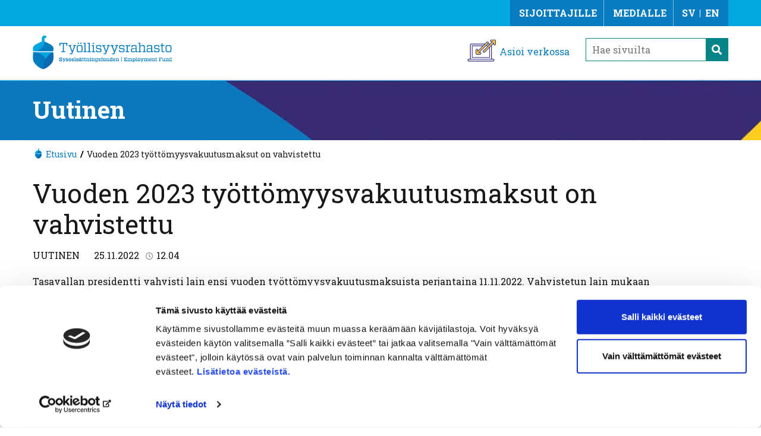

--- FILE ---
content_type: text/html; charset=utf-8
request_url: https://www.tyollisyysrahasto.fi/uutiset/vuoden-2023-tyottomyysvakuutusmaksut-on-vahvistettu/
body_size: 7419
content:
<!DOCTYPE html>
<html lang="fi">
<head lang="en">
    <meta charset="utf-8" />
    <meta http-equiv="X-UA-Compatible" content="IE=edge" />
    <meta name="viewport" content="width=device-width, initial-scale=1.0" />
    <title>Ty&#xF6;llisyysrahasto - Vuoden 2023 ty&#xF6;tt&#xF6;myysvakuutusmaksut on vahvistettu</title>
    <!-- Matomo Tag Manager -->
    <script data-cookieconsent="ignore">
        var _mtm = window._mtm = window._mtm || [];
        _mtm.push({ 'mtm.startTime': (new Date().getTime()), 'event': 'mtm.Start' });
        var d = document, g = d.createElement('script'), s = d.getElementsByTagName('script')[0];
        g.async = true; g.src = 'https://cdn.matomo.cloud/tyollisyysrahasto.matomo.cloud/container_2UpY5Y0W.js'; s.parentNode.insertBefore(g, s);
    </script>
    <!-- End Matomo Tag Manager -->
        <script id="Cookiebot" src="https://consent.cookiebot.com/uc.js" data-culture="FI" data-cbid="bd388c3a-1606-446e-8fef-d2cb47ea4570" data-blockingmode="auto" type="text/javascript"></script>
    <link href="https://www.tyollisyysrahasto.fi/uutiset/vuoden-2023-tyottomyysvakuutusmaksut-on-vahvistettu/" rel="canonical" />
    
    <link href="/Static/css/bootstrap.min.css" rel="stylesheet">
    <link href="/Static/css/fontawesome/fontawesome.min.css" rel="stylesheet">
    <link href="/Static/css/main.min.css" rel="stylesheet">
    <link href="https://fonts.googleapis.com/css?family=Roboto+Slab:300,400,700|Roboto:300,700" rel="stylesheet">
    <link href="/Static/css/ekko-lightbox.css" rel="stylesheet">
    <script src="/Static/js/modernizr.js"></script>
    <link rel="stylesheet" href="https://use.fontawesome.com/releases/v5.2.0/css/all.css" integrity="sha384-hWVjflwFxL6sNzntih27bfxkr27PmbbK/iSvJ+a4+0owXq79v+lsFkW54bOGbiDQ" crossorigin="anonymous">
    <link rel="shortcut icon" href="/Static/img/favicon.ico" type="image/x-icon">
    <link rel="apple-touch-icon" sizes="180x180" href="/Static/img/apple-touch-icon.png">
    <link rel="icon" type="image/png" sizes="32x32" href="/Static/img/favicon-32x32.png">
    <link rel="icon" type="image/png" sizes="16x16" href="/Static/img/favicon-16x16.png">
    <link rel="manifest" href="/Static/img/tr.webmanifest">
    <link rel="mask-icon" href="/Static/img/safari-pinned-tab.svg" color="#5bbad5">
    
        <meta property="og:type" content="article"/>
<meta property="og:title" content="Vuoden 2023 työttömyysvakuutusmaksut on vahvistettu"/>
<meta property="og:image" content="https://www.tyollisyysrahasto.fi/globalassets/valokuvat/nostokuvat-720-x-425/nostokoneella.jpg"/>
<meta property="og:url" content="https://www.tyollisyysrahasto.fi/uutiset/vuoden-2023-tyottomyysvakuutusmaksut-on-vahvistettu/" />

        <meta name="twitter:card" content="summary" />
<meta name="twitter:title" content="Vuoden 2023 työttömyysvakuutusmaksut on vahvistettu" />
<meta name="twitter:image" content="https://www.tyollisyysrahasto.fi/globalassets/valokuvat/nostokuvat-720-x-425/nostokoneella.jpg" />

    
    <script src="/Scripts/jquery-3.5.1.min.js"></script>
    <script src="/Scripts/js.cookie.js"></script>
    <script src="/Scripts/umd/popper.min.js"></script>
    <script src="/Scripts/bootstrap.js"></script>
    <script src="/Scripts/accounting.min.js"></script>
    <script src="/Scripts/angular.min.js"></script>
    <script src="/Scripts/angular-sanitize.js"></script>
    <script src="/Scripts/decimal.min.js"></script>
    <script src="/Scripts/moment-with-locales.min.js"></script>
    <script src="/Scripts/respond.min.js"></script>
    <script>
        var opensInNewTabText = ', aukeaa uuteen välilehteen';
    </script>
    <script src="/Scripts/TVR.js"></script>
    <script src="/Scripts/angular/app.js"></script>
    <script src="/Scripts/angular/directives/currencyOnlyDirective.js"></script>
    <script src="/Scripts/angular/directives/numberOnlyDirective.js"></script>
    <script src="/Scripts/angular/directives/dateFormatDirective.js"></script>
    <script src="/Scripts/angular/directives/floatNumberDirective.js"></script>
    <script src="/Scripts/angular/directives/focusMeDirective.js"></script>
    <script src="/Scripts/angular/controllers/ClickThroughCtrl.js"></script>
    <script src="/Scripts/angular/controllers/AllowanceCalculatorCtrl.js"></script>
    <script src="/Scripts/angular/controllers/ChangeSecurityCalculatorCtrl.js"></script>
    <script src="/Scripts/angular/controllers/EducationCalculatorCtrl.js"></script>
    <script src="/Scripts/angular/controllers/InsuranceCalculatorCtrl.js"></script>
    <script src="/Scripts/angular/controllers/WorkHistoryCalculatorCtrl.js"></script>
    <script>
!function(T,l,y){var S=T.location,k="script",D="instrumentationKey",C="ingestionendpoint",I="disableExceptionTracking",E="ai.device.",b="toLowerCase",w="crossOrigin",N="POST",e="appInsightsSDK",t=y.name||"appInsights";(y.name||T[e])&&(T[e]=t);var n=T[t]||function(d){var g=!1,f=!1,m={initialize:!0,queue:[],sv:"5",version:2,config:d};function v(e,t){var n={},a="Browser";return n[E+"id"]=a[b](),n[E+"type"]=a,n["ai.operation.name"]=S&&S.pathname||"_unknown_",n["ai.internal.sdkVersion"]="javascript:snippet_"+(m.sv||m.version),{time:function(){var e=new Date;function t(e){var t=""+e;return 1===t.length&&(t="0"+t),t}return e.getUTCFullYear()+"-"+t(1+e.getUTCMonth())+"-"+t(e.getUTCDate())+"T"+t(e.getUTCHours())+":"+t(e.getUTCMinutes())+":"+t(e.getUTCSeconds())+"."+((e.getUTCMilliseconds()/1e3).toFixed(3)+"").slice(2,5)+"Z"}(),iKey:e,name:"Microsoft.ApplicationInsights."+e.replace(/-/g,"")+"."+t,sampleRate:100,tags:n,data:{baseData:{ver:2}}}}var h=d.url||y.src;if(h){function a(e){var t,n,a,i,r,o,s,c,u,p,l;g=!0,m.queue=[],f||(f=!0,t=h,s=function(){var e={},t=d.connectionString;if(t)for(var n=t.split(";"),a=0;a<n.length;a++){var i=n[a].split("=");2===i.length&&(e[i[0][b]()]=i[1])}if(!e[C]){var r=e.endpointsuffix,o=r?e.location:null;e[C]="https://"+(o?o+".":"")+"dc."+(r||"services.visualstudio.com")}return e}(),c=s[D]||d[D]||"",u=s[C],p=u?u+"/v2/track":d.endpointUrl,(l=[]).push((n="SDK LOAD Failure: Failed to load Application Insights SDK script (See stack for details)",a=t,i=p,(o=(r=v(c,"Exception")).data).baseType="ExceptionData",o.baseData.exceptions=[{typeName:"SDKLoadFailed",message:n.replace(/\./g,"-"),hasFullStack:!1,stack:n+"\nSnippet failed to load ["+a+"] -- Telemetry is disabled\nHelp Link: https://go.microsoft.com/fwlink/?linkid=2128109\nHost: "+(S&&S.pathname||"_unknown_")+"\nEndpoint: "+i,parsedStack:[]}],r)),l.push(function(e,t,n,a){var i=v(c,"Message"),r=i.data;r.baseType="MessageData";var o=r.baseData;return o.message='AI (Internal): 99 message:"'+("SDK LOAD Failure: Failed to load Application Insights SDK script (See stack for details) ("+n+")").replace(/\"/g,"")+'"',o.properties={endpoint:a},i}(0,0,t,p)),function(e,t){if(JSON){var n=T.fetch;if(n&&!y.useXhr)n(t,{method:N,body:JSON.stringify(e),mode:"cors"});else if(XMLHttpRequest){var a=new XMLHttpRequest;a.open(N,t),a.setRequestHeader("Content-type","application/json"),a.send(JSON.stringify(e))}}}(l,p))}function i(e,t){f||setTimeout(function(){!t&&m.core||a()},500)}var e=function(){var n=l.createElement(k);n.src=h;var e=y[w];return!e&&""!==e||"undefined"==n[w]||(n[w]=e),n.onload=i,n.onerror=a,n.onreadystatechange=function(e,t){"loaded"!==n.readyState&&"complete"!==n.readyState||i(0,t)},n}();y.ld<0?l.getElementsByTagName("head")[0].appendChild(e):setTimeout(function(){l.getElementsByTagName(k)[0].parentNode.appendChild(e)},y.ld||0)}try{m.cookie=l.cookie}catch(p){}function t(e){for(;e.length;)!function(t){m[t]=function(){var e=arguments;g||m.queue.push(function(){m[t].apply(m,e)})}}(e.pop())}var n="track",r="TrackPage",o="TrackEvent";t([n+"Event",n+"PageView",n+"Exception",n+"Trace",n+"DependencyData",n+"Metric",n+"PageViewPerformance","start"+r,"stop"+r,"start"+o,"stop"+o,"addTelemetryInitializer","setAuthenticatedUserContext","clearAuthenticatedUserContext","flush"]),m.SeverityLevel={Verbose:0,Information:1,Warning:2,Error:3,Critical:4};var s=(d.extensionConfig||{}).ApplicationInsightsAnalytics||{};if(!0!==d[I]&&!0!==s[I]){var c="onerror";t(["_"+c]);var u=T[c];T[c]=function(e,t,n,a,i){var r=u&&u(e,t,n,a,i);return!0!==r&&m["_"+c]({message:e,url:t,lineNumber:n,columnNumber:a,error:i}),r},d.autoExceptionInstrumented=!0}return m}(y.cfg);function a(){y.onInit&&y.onInit(n)}(T[t]=n).queue&&0===n.queue.length?(n.queue.push(a),n.trackPageView({})):a()}(window,document,{src: "https://js.monitor.azure.com/scripts/b/ai.2.gbl.min.js", crossOrigin: "anonymous", cfg: { instrumentationKey:'a1cd3a55-a3aa-4a2a-ae03-263f4fc9901c' }});
</script>

</head>
<body ng-app="TVRApp" class="">
    
    
    


<script type="text/javascript">
    $(document).ready(function () {
        ALERTS.initWarning('#alertWarning');
        ALERTS.initNotification('#alertNotification');
        page.SEARCH.load('q', '#q');
        //function that toggles mobile button aria expanded attribute
        $(".toggle_main_menu").click(function () {
            if ($(this).attr("aria-expanded") == "true") {

                $(this).attr("aria-expanded", "false");
            }
            else { $(this).attr("aria-expanded", "true") };
        })
    });
</script>




<a href="#main" class="sr-only sr-only-focusable">Siirry suoraan sis&#xE4;lt&#xF6;&#xF6;n.</a>
<header id="header">
    <div class="header-top ">
        <div class="container">
            <div class="header-links ">
                <nav class="targetnav" aria-label="Kohderyhm&#xE4; valikko">
                        <a href="/sijoittajille/" class="investors-link" >Sijoittajille</a>
                        <a href="/medialle/" class="media-link" >Medialle</a>
                </nav>
                <nav class="langnav" aria-label="Kielivalikko">
                            <a href="/sv/" lang="sv" hreflang="sv">SV</a>
                            <a href="/en/" lang="en" hreflang="en">EN</a>
                </nav>
            </div>
        </div>
    </div>
    <div class="header-main ">
        <div class="container">
                <a href="/" class="logo">
                    <img src="/globalassets/layout/logo.png" alt="Ty&#xF6;llisyysrahasto - Etusivulle">
                </a>
                <div class="toplinks">
                    <a href="/asiointipalvelu/" class="signin">Asioi verkossa</a>
                </div>
                <div class="search hidden-sm">
                    <div class="search-field">
                        <form method="GET" action="/haku/">
                            <label for="q">
                                <input type="text" id="q" name="q" placeholder="Hae sivuilta">
                            </label>
                            <button type="submit" class="search-button"><i aria-hidden="true" class="fas fa-search"></i><span class="sr-only">Hae sivuilta</span></button>
                        </form>
                    </div>
                </div>
        </div>
    </div>

    <div class="main-nav ">
        <button type="button" class="hidden-md hidden-lg toggle_next toggle_main_menu hid" title="Valikko" aria-expanded="false"></button>
        <div class="toggle-sm-visibility nav-wrap hid-sm hid">
            <div class="container">
                <nav class="hide-desktop" aria-label=P&#xE4;&#xE4;>
                    <div class="mddm-wrap clearfix">
                        <ul class="mddm">
                                <li id="parent-7286428d-c8e3-4656-802d-c581824a7868" class=" ">
                                    <a href="/tyottomyysvakuusmaksut/" >Ty&#xF6;tt&#xF6;myysvakuutusmaksut</a>


                                </li>
                                <li id="children-7286428d-c8e3-4656-802d-c581824a7868" class="mobile-nav-accordion collapse" data-parent="#parent-7286428d-c8e3-4656-802d-c581824a7868">
                                </li>
                                <li id="parent-7cf3aded-c5fe-489f-85f8-e6ec6f4970db" class=" ">
                                    <a href="https://www.aikuiskoulutustuki.fi/" >Aikuiskoulutustuki</a>


                                </li>
                                <li id="children-7cf3aded-c5fe-489f-85f8-e6ec6f4970db" class="mobile-nav-accordion collapse" data-parent="#parent-7cf3aded-c5fe-489f-85f8-e6ec6f4970db">
                                </li>
                                <li id="parent-db9e36fc-f54a-443c-9207-9e4e865eb0d4" class=" ">
                                    <a href="/tyollisyysrahasto/" >Ty&#xF6;llisyysrahasto</a>


                                </li>
                                <li id="children-db9e36fc-f54a-443c-9207-9e4e865eb0d4" class="mobile-nav-accordion collapse" data-parent="#parent-db9e36fc-f54a-443c-9207-9e4e865eb0d4">
                                </li>

                                <li class="hide-desktop">
                                    <a href="/sijoittajille/" class="investors-link" >Sijoittajille</a>
                                </li>
                                <li class="hide-desktop">
                                    <a href="/medialle/" class="media-link" >Medialle</a>
                                </li>
                        </ul>
                    </div>
                </nav>
                <div class="search hidden-md">
                    <div class="search-field">
                        <form method="GET" action="/haku/">
                            <label for="q">
                                <input type="text" id="q" name="q" placeholder="Hae sivuilta">
                            </label>
                            <button type="submit" class="search-button"><i aria-hidden="true" class="fas fa-search"></i><span class="sr-only">Hae sivuilta</span></button>
                        </form>
                    </div>
                </div>
                <div class="langnav hide-desktop">
                            <a>SV</a>
                            <a>EN</a>
                </div>
            </div>
        </div>
    </div>
</header>
    <main id="main">
        


<div class="nonnavpage newspage">
    <div class="container">
        <span class="page-type">Uutinen</span>
    </div>
    <div class="container breadcrumbcontainer">

    <div class="row">
        <div class="col-xs-12">
            <nav class="breadcrumb" aria-label="Murupolku">
                <ul>
                            <li class="home"><a href="/"> Etusivu</a></li>
                    <li><span aria-current="true">Vuoden 2023 ty&#xF6;tt&#xF6;myysvakuutusmaksut on vahvistettu</span></li>
                </ul>
            </nav>
        </div>
    </div>
    </div>
    <div class="container titlecontainer">
        <div class="row">
            <div class="col-12">
                <h1>Vuoden 2023 ty&#xF6;tt&#xF6;myysvakuutusmaksut on vahvistettu</h1>
            </div>
        </div>
    </div>
    <div class="container datecontainer">
        <div class="row">
            <div class="col-12">
                <div class="news-meta">
                    <span>UUTINEN</span>
                    <span>25.11.2022</span>
                    <span><i class="far fa-clock eest"></i>12.04</span>
                </div>
            </div>
        </div>
    </div>
    <div class="container bodycontentcontainer">
        <div class="row">
            <div class="col-12">
                
<p>Tasavallan presidentti vahvisti lain ensi vuoden ty&ouml;tt&ouml;myysvakuutusmaksuista perjantaina 11.11.2022. Vahvistetun lain mukaan ty&ouml;tt&ouml;myysvakuutusmaksujen yhteism&auml;&auml;r&auml; pysyy nykytasollaan.</p>
<p>Ty&ouml;nantajan keskim&auml;&auml;r&auml;inen maksu on 1,54 prosenttiyksikk&ouml;&auml;, jossa on huomioitu 1.1.2023 voimaan tulevan muutosturvan rahoitusta varten tehty erillinen 0,03 prosenttiyksik&ouml;n maksujen korotus. Ty&ouml;ntekij&ouml;iden maksu on 1,50 prosenttiyksikk&ouml;&auml; kuten vuonna 2022.</p>
<p>Ty&ouml;nantajan alempi maksu on 0,52 prosenttia palkkasummasta (ty&ouml;nantajan maksama palkkasumma enint&auml;&auml;n noin 2,2 miljoonaa euroa vuodessa) ja ylempi maksu 2,06 prosenttia (palkkasumman 2,2 miljoonaa euroa ylitt&auml;v&auml;lt&auml; osalta).</p>
<p>Muut vuoden 2023 maksuprosentit ovat:</p>
<ul>
<li>Yrityksen osaomistajan maksama palkansaajan ty&ouml;tt&ouml;myysvakuutusmaksu on 0,75 prosenttia palkasta. Osaomistajasta maksettava ty&ouml;nantajan ty&ouml;tt&ouml;myysvakuutusmaksu on 0,52 prosenttia palkasta.</li>
<li>Valtion liikelaitoksen ty&ouml;tt&ouml;myysvakuutusmaksu on 0,52 prosenttia liiketoiminnasta maksettujen palkkojen m&auml;&auml;r&auml;st&auml;, jos palkkasumma on korkeintaan 2 251 500 euroa. Sen ylitt&auml;v&auml;lt&auml; osalta ty&ouml;tt&ouml;myysvakuutusmaksu on 1,22 prosenttia palkasta.</li>
<li>Yliopistojen ty&ouml;tt&ouml;myysvakuutusmaksu on 0,52 prosenttia palkasta, jos palkkasumma on korkeintaan 2 251 500 euroa. Sen ylitt&auml;v&auml;lt&auml; osalta ty&ouml;tt&ouml;myysvakuutusmaksu on 1,52 prosenttia palkasta.</li>
</ul>
<p>Vahvistetut ty&ouml;tt&ouml;myysvakuutusmaksut ovat <a href="/porssitiedotteet/2022.08.25-tyottomyysvakuutusmaksujen-taso-pysyy-nykyisellaan">Ty&ouml;llisyysrahaston elokuussa 2022 tekem&auml;n esityksen</a> mukaiset.</p>
<h2><a id="Velvollisuus"></a>Ty&ouml;tt&ouml;myysvakuutusmaksuvelvollisuuden raja nousee 1400 euroon</h2>
<p>Ty&ouml;tt&ouml;myysvakuutusmaksuvelvollisuuden maksuraja nousee vuonna 2023. Ensi vuonna ty&ouml;nantaja on velvollinen maksamaan ty&ouml;tt&ouml;myysvakuutusmaksut, jos ty&ouml;nantaja maksaa palkkaa yli 1 400 euroa kalenterivuoden aikana. Vuonna 2022 maksuvelvollisuuden raja oli 1 300 euroa, johon se nostettiin vuodesta 2019 alkaen. Raja tarkistetaan indeksill&auml; vuosittain ja py&ouml;ristet&auml;&auml;n l&auml;himp&auml;&auml;n sataan euroon.</p>
<p>Siirry lukemaan presidentin vahvistus <a href="https://valtioneuvosto.fi/paatokset/paatos?decisionId=0900908f807ed15d" target="_blank" rel="noopener">Valtioneuvoston kanslian sivuilta.</a></p>
<p>Lue lis&auml;&auml; <a href="/tyottomyysvakuusmaksut/tyottomyysvakuutusmaksuvelvollisuus/">ty&ouml;tt&ouml;myysvakuutusmaksuvelvollisuudesta</a> rahaston sivuilta.</p>
                    <div class="categories">
                        <strong>Kategoriat:</strong>
                        <a href='/arkisto/?types=1&cats=1'>Työllisyysrahasto</a>, <a href='/arkisto/?types=1&cats=2'>Työttömyysvakuutusmaksut</a>
                    </div>
                <div class="addthis_toolbox addthis_default_style addthis_32x32_style">
    <a class="addthis_button_facebook"></a>
    <a class="addthis_button_twitter"></a>
    <a class="addthis_button_linkedin"></a>
</div>
            </div>
        </div>
    </div>
    <div class="container-fluid">
        

    </div>
        <div class="area container-fluid lightbluebg">
            <div class="container">
                <div class="row">
                    <div class="col-8">
                        <h2>Viimeisimm&#xE4;t uutiset</h2>
                    </div>
                    <div class="col-4 align-right">
                        <a href="/arkisto/?types=1" class="button">Arkisto</a>
                    </div>
                </div>
                <div class="row">
                        <div class="col-md-4">
                            <a href="/uutiset/neljannen-vuosineljanneksen-tyottomyysvakuutusmaksujen-laskutus-paattynyt/" class="news-box">                                
                                <img src="/globalassets/valokuvat/nostokuvat-720-x-425/nostokoneella.jpg" alt="">
                                <div class="news-body">
                                    <h3>Nelj&#xE4;nnen vuosinelj&#xE4;nneksen ty&#xF6;tt&#xF6;myysvakuutusmaksujen laskutus p&#xE4;&#xE4;ttynyt</h3>
                                    <span class="category news">Uutinen</span>
                                    <span class="date">21.1.2026 09.25</span>
                                    <p>Vuoden 2025 nelj&#xE4;nnen vuosinelj&#xE4;nneksen ty&#xF6;tt&#xF6;myysvakuutusmaksujen laskutus on p&#xE4;&#xE4;ttynyt.</p>
                                </div>
                            </a>
                        </div>
                        <div class="col-md-4">
                            <a href="/uutiset/tammikuun-laskutus/" class="news-box">                                
                                <img src="/globalassets/valokuvat/nostokuvat-720-x-425/nosto-720-x-425_maksuvalmius.jpg" alt="">
                                <div class="news-body">
                                    <h3>Tammikuun laskutus</h3>
                                    <span class="category news">Uutinen</span>
                                    <span class="date">16.1.2026 11.00</span>
                                    <p>Ty&#xF6;tt&#xF6;myysvakuutusmaksujen laskutus vuoden 2025 viimeiselt&#xE4; nelj&#xE4;nnekselt&#xE4; on alkanut.</p>
                                </div>
                            </a>
                        </div>
                        <div class="col-md-4">
                            <a href="/uutiset/puitejarjestelylla-taydennamme-joustavasti-ja-tarpeen-mukaan-kyberturvallisuuden-asiantuntijapalveluita/" class="news-box">                                
                                <img src="/globalassets/valokuvat/nostokuvat-720-x-425/nosto_laskin_yleinen.jpg" alt="">
                                <div class="news-body">
                                    <h3>Puitej&#xE4;rjestelyll&#xE4; t&#xE4;ydenn&#xE4;mme joustavasti ja tarpeen mukaan kyberturvallisuuden asiantuntijapalveluita</h3>
                                    <span class="category news">Uutinen</span>
                                    <span class="date">15.1.2026 12.53</span>
                                    <p>Sopimuskumppaneiksi valikoitui Gofore Oyj, Reversec Finland Oy ja Fraktal Oy.</p>
                                </div>
                            </a>
                        </div>
                </div>
            </div>
        </div>
</div>
        <a href="#" id="scroll" aria-label="Takaisin sivun alkuun" style="display: none;"></a>
    </main>
    

<footer id="footer">
    <div class="container ">
        <div class="row">
            <div class="col-md-3 align-right">
                <img src="/globalassets/layout/logo_footer.png" alt="Ty&#xF6;llisyysrahasto">
            </div>
                <div class="col-md-6 buttons">
                    <span>
                        <a href="/yhteystiedot/" class="btn btn-blue">Yhteystiedot &gt;</a>
                    </span>
                    <span>
                        <a href="/avoimet-tyopaikat/" class="btn btn-green">Avoimet ty&#xF6;paikat &gt;</a>
                    </span>
                </div>
                <div class="col-md-3">
                    <div class="some">
                            <a href="https://twitter.com/Tyollisyysrhsto" aria-label="Twitter"><svg xmlns="http://www.w3.org/2000/svg" viewBox="0 0 512 580" fill="white" height="30"><!--!Font Awesome Free 6.5.1 by fontawesome - https://fontawesome.com License - https://fontawesome.com/license/free Copyright 2024 Fonticons, Inc.--><path d="M389.2 48h70.6L305.6 224.2 487 464H345L233.7 318.6 106.5 464H35.8L200.7 275.5 26.8 48H172.4L272.9 180.9 389.2 48zM364.4 421.8h39.1L151.1 88h-42L364.4 421.8z" /></svg></a>
                            <a href="https://www.linkedin.com/company/tyollisyysrahasto/" aria-label="LinkedIn"><i class="fab fa-linkedin"></i></a>
                            <a href="https://www.youtube.com/channel/UCU_7AoDMZm2Ep_mGjgyWiWw/" aria-label="YouTube"><i class="fab fa-youtube"></i></a>
                            <a href="https://instagram.com/tyollisyysrahasto?igshid=a9b45qzg4vhw" aria-label="Instagram"><i class="fab fa-instagram"></i></a>
                    </div>
                </div>
        </div>
        <div class="last-row">
            <div class="col-md-12">
                    <a href="/tietosuoja/">Tietosuoja</a>
                    <a href="/saavutettavuus/">Saavutettavuus</a>
                    <a href="/evasteet/">Ev&#xE4;steet</a>
                    <a href="/tyollisyysrahasto/nain-toimimme/" target="_blank" rel="noopener">V&#xE4;&#xE4;rink&#xE4;yt&#xF6;sten ilmoituskanava</a>
            </div>
        </div>
        <div class="copyright-row">
            &copy; 2026 Ty&#xF6;llisyysrahasto
        </div>
    </div>
</footer>
    <script src="/Scripts/main.js"></script>
    <script src="/Scripts/site/alerts.js"></script>
    <script src="/Scripts/site/querystringhelper.js"></script>
    <script src="/Scripts/site/page.js"></script>
    <script src="/Scripts/site/page.archive.js"></script>
    <script src="/Scripts/site/page.search.js"></script>
    <script src="/Scripts/site/selectionhelperblock.js"></script>
    <script src="/Scripts/site/accordionblock.js"></script>
    <script src="/Scripts/site/questionmark.js"></script>
    <script src="/Scripts/ekko-lightbox.min.js"></script>
    
    <script defer="true" src="/Util/Find/epi-util/find.js"></script>
<script>
document.addEventListener('DOMContentLoaded',function(){if(typeof FindApi === 'function'){var api = new FindApi();api.setApplicationUrl('/');api.setServiceApiBaseUrl('/find_v2/');api.processEventFromCurrentUri();api.bindWindowEvents();api.bindAClickEvent();api.sendBufferedEvents();}})
</script>

    <script>
        $(document).on('click', '[data-toggle="lightbox"]', function (event) {
            event.preventDefault();
            $(this).ekkoLightbox();
        });
        $(document).ready(function () {
            $(window).scroll(function () {
                if ($(this).scrollTop() > 100) {
                    $('#scroll').fadeIn();
                } else {
                    $('#scroll').fadeOut();
                }
            });
            $('#scroll').click(function () {
                // Scroll to the top after click
                $("html, body").animate({ scrollTop: 0 }, 600);
                // Set focus to the most top part of page
                setTimeout(function () {
                    var firstHeaderLink = $('.header-links a')[0];

                    if (firstHeaderLink) firstHeaderLink.focus(); 
                }, 200);
                return false;
            });
        });
    </script>

<script type="text/javascript" src="https://www.sttinfo.fi/embedded/prs_embedded.js"></script>
</body>
</html>


--- FILE ---
content_type: text/javascript
request_url: https://www.tyollisyysrahasto.fi/Scripts/site/questionmark.js
body_size: -1283
content:
var QUESTIONMARK = (function (jQuery) {

    var cssClassSelector = '.question-mark-helper';

    jQuery(document).ready(function () {

        jQuery(cssClassSelector).each(function (x) {
            var item = jQuery(this);
            var txt = item.text();

            item
                .empty()
                .attr('data-placement', 'bottom')
                .attr('title', txt);
        });

        //initialize
        jQuery(cssClassSelector).tooltip();

    });

})(jQuery);

--- FILE ---
content_type: text/javascript
request_url: https://www.tyollisyysrahasto.fi/Scripts/main.js
body_size: -1145
content:
$(document).ready(function(){
	$("body").on("click", ".toggle_next", function(){
		$(this).next().toggleClass("hid");
		$(this).toggleClass("open");
	});
	
	$(".dropdown-list").each(function () {
		if(!($(this).hasClass('open'))){
			$(this).addClass('closed');
		}else{
			$(this).removeClass('open');
		};
	
		$(this).first().on('click', function () {
			$(this).toggleClass('closed');
		});
	});
	
	$(".mddm > li > a").keypress(function(e) {
		if(e.which == 13) {
			e.preventDefault();
			$(this).parent().find(".row").toggleClass("open");
			
		}
	});

	$(".mddm > li").on("click", ".no-go", function(e){
		e.preventDefault();
		var menu = $(this).parent().find(".row");
		if (menu.hasClass("open")){
			$(".mddm .row").removeClass("open");
			$(this).parent().parent().removeClass("clicked");
			$(this).blur();
			menu.blur();
		 }else{
			$(".mddm .row, .mddm > li").removeClass("open");
			menu.addClass("open");
			$(this).parent().parent().addClass("clicked");
		 };
	});
	
	
		$(".mddm > li").on("click", ".no-go", function(e){
			$(this).parent().toggleClass("open");
		});
		
	$(window).click(function(e) { 
		if(!$(e.target).closest(".mddm").length) {
			$(".mddm .row").removeClass("open");
			$(".mddm > li").removeClass("open");
			$(".mddm").removeClass("clicked")
		}        
	});
	

});


--- FILE ---
content_type: text/javascript
request_url: https://www.tyollisyysrahasto.fi/Scripts/site/page.search.js
body_size: -1045
content:


var SEARCH_MODULE = (function (page) {

    var searchQsParam = "q";
    var searchBox;

    /// Get a url query string parameter
    // Usage:
    // query string: ?foo=lorem&bar=&baz
    //var foo = page.getSearchParameter('foo'); // "lorem"
    //var bar = page.getSearchParameter('bar'); // "" (present with empty value)
    //var baz = page.getSearchParameter('baz'); // "" (present with no value)
    //var qux = page.getSearchParameter('qux'); // null (absent)

    var getSearchParameter = function (name, url) {
        if (!url) url = window.location.href;
        name = name.replace(/[\[\]]/g, '\\$&');
        var regex = new RegExp('[?&]' + name + '(=([^&#]*)|&|#|$)'),
            results = regex.exec(url);
        if (!results) return null;
        if (!results[2]) return '';
        return decodeURIComponent(results[2].replace(/\+/g, ' '));
    };

    var load = function (searchParam, searchTextBox) {
        searchQsParam = searchParam;
        searchBox = $(searchTextBox);

        var query = getSearchParameter(searchQsParam);

        if (query) {
            searchBox.val(query);
            searchBox.focus();
        }
    };

    page.SEARCH = {
        load: load
    };

    return page;

}(page || {}));


--- FILE ---
content_type: text/javascript
request_url: https://www.tyollisyysrahasto.fi/Scripts/site/page.search.js
body_size: -1127
content:


var SEARCH_MODULE = (function (page) {

    var searchQsParam = "q";
    var searchBox;

    /// Get a url query string parameter
    // Usage:
    // query string: ?foo=lorem&bar=&baz
    //var foo = page.getSearchParameter('foo'); // "lorem"
    //var bar = page.getSearchParameter('bar'); // "" (present with empty value)
    //var baz = page.getSearchParameter('baz'); // "" (present with no value)
    //var qux = page.getSearchParameter('qux'); // null (absent)

    var getSearchParameter = function (name, url) {
        if (!url) url = window.location.href;
        name = name.replace(/[\[\]]/g, '\\$&');
        var regex = new RegExp('[?&]' + name + '(=([^&#]*)|&|#|$)'),
            results = regex.exec(url);
        if (!results) return null;
        if (!results[2]) return '';
        return decodeURIComponent(results[2].replace(/\+/g, ' '));
    };

    var load = function (searchParam, searchTextBox) {
        searchQsParam = searchParam;
        searchBox = $(searchTextBox);

        var query = getSearchParameter(searchQsParam);

        if (query) {
            searchBox.val(query);
            searchBox.focus();
        }
    };

    page.SEARCH = {
        load: load
    };

    return page;

}(page || {}));


--- FILE ---
content_type: text/javascript
request_url: https://www.tyollisyysrahasto.fi/Scripts/angular/directives/dateFormatDirective.js
body_size: -1187
content:
TVRApp.directive('dateFormat', function ($filter) {
    return {
        restrict: 'A',
        require: 'ngModel',
        link: function (scope, element, attrs, ngModel) {
            ngModel.$parsers.push(function (data) {
                //View -> Model

                var regexp = /^(\d{1,2})\.(\d{1,2})\.(\d{4})$/g;
                var matches = regexp.exec(data);

                if (matches === null) {
                    return null;
                }

                var year = parseInt(matches[3]);
                var month = parseInt(matches[2]);
                var day = parseInt(matches[1]);
                // zero based month so use month - 1
                var daysInMonth = moment([year, month - 1, 1]).daysInMonth();

                if (year < 1800 || year > 9999) return null;
                if (month < 1 || month > 12) return null;
                if (day < 1 || day > daysInMonth) return null;

                var result = new Date(year, month - 1, day);

                //ngModel.$setViewValue($filter('date')(result, attrs.dateFormat));
                //ngModel.$render();

                return result;
            });
            ngModel.$formatters.push(function (data) {
                //Model -> View
                return $filter('date')(data, attrs.dateFormat);
            });
        }
    }
});

--- FILE ---
content_type: text/javascript
request_url: https://www.tyollisyysrahasto.fi/Scripts/angular/controllers/ClickThroughCtrl.js
body_size: -1363
content:
TVRApp.controller('ClickThroughCtrl', [
    '$scope', function ($scope) {
        $scope.residence = "Placeholder";
        $scope.approved = false;
        $scope.countrySelected = false;
        $scope.agreed = false;
        $scope.disagreed = false;

        $scope.setResidence = function () {
            $scope.approved = $scope.residence === "Other Countries";
            $scope.countrySelected = true;
        }

        $scope.isCountryValid = function () {
            return $scope.approved && $scope.countrySelected;
        }

        $scope.userAcceptedTerms = function () {
            return $scope.agreed;
        }

        $scope.disagreeChanged = function () {
            $scope.agreed = false;
        }

        $scope.agreeChanged = function () {
            $scope.disagreed = false;
        }

        $scope.showFrontPageLink = function () {
            return $scope.countrySelected && (!$scope.isCountryValid() || $scope.disagreed);
        }
    }
]);

--- FILE ---
content_type: text/javascript
request_url: https://www.tyollisyysrahasto.fi/Scripts/angular/controllers/AllowanceCalculatorCtrl.js
body_size: 7160
content:
TVRApp.controller('AllowanceCalculatorCtrl', [
    '$scope', function ($scope) {

        $scope.translation = {};

        $scope.createField = function(initialValue) {
            return {
                value: initialValue,
                isValid: false,
                showError: false,
                showInfo: false
            };
        };

        $scope.createViewModel = function () {
            var model = {
                salarySumLowerLimit: 1500000,
                salarySumUpperLimit: 24000000, 
                //DO NOT change lower/upper limits. These are base numbers and every year is multiplyed by salaryMultipliers[year]. Add new year multiplyer
                salaryMultipliers: [],
                birthday60: null, // pvm, kun työntekijä täyttää 60 v
                birthday62: null, // ... 62v
                birthday63: null, // ... 63v
                birthday64: null, // ... 64v
                birthday65: null, // ... 65v
                durationOfEmploymentRelationship: null, // Työsuhteen kesto [years, months, days]
                employeeAgeAtEmploymentTerminationDate: null, // Työntekijän ikä kun työsuhde päättyi

                beginDate500: null,
                endDate500: null,
                age500Days: null,
                liabilityPercentage: null, // Omavastuu prosentti
                paymentObligationDays: null, // Maksuvelvoitepäivät
                benefitExpenditure: null, // Etuusmeno
                liabilityPayment: null,
                liabilityPercentageA: null,
                liabilityPercentageB: null,
                printTitle: '',
                continuedAllowanceCase: null,
                continuedAllowanceDateBegin: null,
                continuedAllowanceDateEnd: null,
                paymentObligationDaysText: '0',
                notObligatedToPay: null,

                // Fields
                calculateAllowanceEstimateForEmployee: null, // true = Omavastuumaksuarvio työntekijästä, false = Työnantajan omavastuumaksuprosentti palkkasumman perusteella
                employeeLaidOff: false,
                employeeHas5YearsOfWorkDuring20Years: true,
                employmentTerminatedBecauseOfEmployee: false,
                employeeHasResigned: false,
                employeeIsRetiring: false, // Input field for this removed as part of [6/2022] changes -> value remains always false

                employeeNameField: $scope.createField(''),
                employeeDateOfBirthField: $scope.createField(null),
                employmentStartDateField: $scope.createField(null),
                employmentTerminationDateField: $scope.createField(null),
                employmentTerminationYearField: $scope.createField(null),
                employeeRetirementDateField: $scope.createField(null),
                salarySumBeforeTerminationYearField: $scope.createField(null),
                estimatedAllowanceField: $scope.createField(null),
                salarySumLowerLimitTerminationYear: null,
                salarySumUpperLimitTerminationYear: null,
                salaryMultiplier: null,
                showCalculationResult: false,
                notObligatedReasons: [],
                showDetailedResult: false,
                staggeredCalculationDateThreshold: new Date(2024, 8, 2), // Do staggered calculation only if employment termination date >= 2.9.2024

                getEmployeeYearOfBirth: function () {
                    if (this.employeeDateOfBirthField.value) {
                        return this.employeeDateOfBirthField.value.getFullYear();
                    }
                    return 0;
                },

                isUnemploymentAllowanceCase: function () {
                    /**
                     * OMAVASTUU TYÖTTÖMYYSPÄIVÄRAHASTA
                     * (Liability component for unemployment allowance)
                     * 
                     * Työnantaja voi olla velvollinen maksamaan omavastuumaksun myös, jos työntekijän työsuhteen irtisanomisesta johtuva, 
                     * 60 vuoden iän täyttämisen jälkeen alkanut oikeus työttömyyspäivärahaan jatkuu niin, että hän
                     * - on oikeutettu työttömyyspäivärahaan täytettyään 63 vuotta tai
                     * - on alkanut saada vanhuuseläkettä 62 vuotta täytettyään ja työttömyyspäiväraha on jatkunut vanhuuseläkkeelle siirtymiseen saakka.
                     * 
                     * [Muutos 2020/B3]
                     * Työnantajalla on vuonna 1961 ja sen jälkeen syntyneiden osalta omavastuumaksuvelvollisuus, mikäli 
                     * työsuhteen irtisanomisesta johtuva 60 vuoden iän täyttämisen jälkeen alkanut oikeus työttömyyspäivärahaan 
                     * jatkuu irtisanotun henkilön täytettyä 64 vuotta.
                     * 
                     * [Muutos 2020/Eläke]
                     * Poistetaan mahdollisuus laskea maksu 1950-1951 syntyneillä eläköitymisen perusteella. 
                     * Lasketaan omavastuumaksu eläköitymisen perusteella vain 1961 ja myöhemmin syntyneille.
                     * 
                     * [Muutos 6/2022] (Korjaus muutokseen 2020/B3)
                     * Työnantajalla on vuonna 1961-1962 syntyneiden osalta omavastuumaksuvelvollisuus, mikäli 
                     * työsuhteen irtisanomisesta johtuva 60 vuoden iän täyttämisen jälkeen alkanut oikeus työttömyyspäivärahaan
                     * jatkuu irtisanotun henkilön täytettyä 64 vuotta.
                     * 
                     * [Muutos 6/2022]
                     * Työnantajalla on vuonna 1963-1964 syntyneiden osalta omavastuumaksuvelvollisuus, mikäli
                     * työsuhteen irtisanomisesta johtuva 62 vuoden iän täyttämisen jälkeen alkanut oikeus työttömyyspäivärahaan
                     * jatkuu irtisanotun henkilön täytettyä 65 vuotta.
                     */
                    var yearOfBirth = this.getEmployeeYearOfBirth();
                    var ageAtEmploymentTerminationDate = this.employeeAgeAtEmploymentTerminationDate ? this.employeeAgeAtEmploymentTerminationDate[0] : 0;

                    return (yearOfBirth >= 1950 && yearOfBirth <= 1960 && ageAtEmploymentTerminationDate >= 60 && ((this.age500Days >= 63))) ||
                        (yearOfBirth >= 1961 && yearOfBirth <= 1962 && ageAtEmploymentTerminationDate >= 61 && ((this.age500Days >= 64) || 
                            (this.employeeIsRetiring && this.employeeRetirementDateField.value < this.endDate500))) ||
                        (yearOfBirth >= 1963 && yearOfBirth <= 1964 && ageAtEmploymentTerminationDate >= 62 && ((this.age500Days >= 65) ||
                            (this.employeeIsRetiring && this.employeeRetirementDateField.value < this.endDate500)));
                },

                isContinuedAllowanceCase: function () {
                    /*
                     * OMAVASTUU LISÄPÄIVISTÄ
                     * (Liability component for continued unemployment allowance)
                     * 
                     * a) Vuosina 1950 - 1954 syntyneillä lisäpäiväoikeus alkaa, 
                     *    kun henkilö on täyttänyt 59 vuotta viimeistään 500. päivärahapäivänä. 
                     *    [Muutos 2020]
                     *    Maininta poistunut työttömyysturvalaista.
                     * b) Vuosina 1955 - 1956 syntyneillä lisäpäiväoikeus alkaa, 
                     *    kun henkilö on täyttänyt 60 vuotta viimeistään 500. päivärahapäivänä.
                     * c) Vuosina 1957 - 1960 syntyneillä lisäpäiväoikeus alkaa, 
                     *    kun henkilö on täyttänyt 61 vuotta viimeistään 500. päivärahapäivänä.
                     * d) [Muutos 2020/A1]
                     *    Vuonna 1961 ja sen jälkeen syntyneillä lisäpäiväoikeus alkaa, 
                     *    kun henkilö on täyttänyt 62 vuotta viimeistään 500. päivärahapäivänä.
                     * e) [Muutos 6/2022] (Korvaa säännön d eli muutoksen 2020/A1)
                     *    Vuonna 1961-1962 syntyneillä lisäpäiväoikeus alkaa,
                     *    kun henkilö on täyttänyt 62 vuotta viimeistään 500. päivärahapäivänä.
                     * f) [Muutos 6/2022]
                     *    Vuonna 1963 syntyneillä lisäpäiväoikeus alkaa,
                     *    kun henkilö on täyttänyt 63 vuotta viimeistään 500. päivärahapäivänä.
                     * g) [Muutos 6/2022]
                     *    Vuonna 1964 syntyneillä lisäpäiväoikeus alkaa,
                     *    kun henkilö on täyttänyt 64 vuotta viimeistään 500. päivärahapäivänä.
                     */
                    var yearOfBirth = this.getEmployeeYearOfBirth();

                    return !this.isUnemploymentAllowanceCase() && (
                        (yearOfBirth >= 1955 && yearOfBirth <= 1956 && this.age500Days >= 60 && this.age500Days < 63) || 
                        (yearOfBirth >= 1957 && yearOfBirth <= 1960 && this.age500Days >= 61 && this.age500Days < 63) ||
                        (yearOfBirth >= 1961 && yearOfBirth <= 1962 && this.age500Days >= 62 && this.age500Days < 64) ||
                        (yearOfBirth === 1963 && this.age500Days >= 63 && this.age500Days < 65) ||
                        (yearOfBirth === 1964 && this.age500Days >= 64 && this.age500Days < 65)
                    );

                },

                isResultNotObligated: function() {
                    return this.calculateAllowanceEstimateForEmployee 
                        && this.notObligatedToPay === true;
                },

                //isResultExtraDay1955_1956
                isResultContinuedAllowance1955_1956: function () {
                    return this.calculateAllowanceEstimateForEmployee 
                        && this.notObligatedToPay === false 
                        && this.isContinuedAllowanceCase()
                        && (this.getEmployeeYearOfBirth() >= 1955 && this.getEmployeeYearOfBirth() <= 1956);
                },

                //isResultExtraDay1957_1960
                isResultContinuedAllowance1957_1960: function () {
                    return this.calculateAllowanceEstimateForEmployee 
                        && this.notObligatedToPay === false 
                        && this.isContinuedAllowanceCase()
                        && (this.getEmployeeYearOfBirth() >= 1957 && this.getEmployeeYearOfBirth() <= 1960);
                },

                //isResultExtraDay1961_1962
                isResultContinuedAllowance1961Later: function () {
                    return this.calculateAllowanceEstimateForEmployee 
                        && this.notObligatedToPay === false 
                        && this.isContinuedAllowanceCase()
                        && this.getEmployeeYearOfBirth() >= 1961
                        && this.getEmployeeYearOfBirth() <= 1962;
                },

                //isResultExtraDay1963
                isResultContinuedAllowance1963: function () {
                    return this.calculateAllowanceEstimateForEmployee
                        && this.notObligatedToPay === false
                        && this.isContinuedAllowanceCase()
                        && this.getEmployeeYearOfBirth() === 1963;
                },

                //isResultExtraDay1964
                isResultContinuedAllowance1964: function () {
                    return this.calculateAllowanceEstimateForEmployee
                        && this.notObligatedToPay === false
                        && this.isContinuedAllowanceCase()
                        && this.getEmployeeYearOfBirth() === 1964;
                },

                isResultRetirement: function () {
                    return this.calculateAllowanceEstimateForEmployee
                        && this.notObligatedToPay === false
                        && this.isUnemploymentAllowanceCase()
                        && this.employeeIsRetiring
                        && this.getEmployeeYearOfBirth() >= 1961;
                },

                //isResultAge63
                isResultUnemploymentAllowance1960Earlier: function () {
                    return this.calculateAllowanceEstimateForEmployee
                        && this.notObligatedToPay === false
                        && this.isUnemploymentAllowanceCase()
                        && !this.employeeIsRetiring
                        && this.getEmployeeYearOfBirth() <= 1960;
                },

                //isResultAge63
                isResultUnemploymentAllowance1961Later: function () {
                    return this.calculateAllowanceEstimateForEmployee
                        && this.notObligatedToPay === false
                        && this.isUnemploymentAllowanceCase()
                        && !this.employeeIsRetiring
                        && this.getEmployeeYearOfBirth() >= 1961
                        && this.getEmployeeYearOfBirth() <= 1962;
                },

                isResultUnemploymentAllowance1963_1964: function () {
                    return this.calculateAllowanceEstimateForEmployee
                        && this.notObligatedToPay === false
                        && this.isUnemploymentAllowanceCase()
                        && !this.employeeIsRetiring
                        && this.getEmployeeYearOfBirth() >= 1963
                        && this.getEmployeeYearOfBirth() <= 1964;
                },

                isUnemploymentAllowanceDataVisible: function () {
                    return this.isResultUnemploymentAllowance1960Earlier() 
                        || this.isResultUnemploymentAllowance1961Later()
                        || this.isResultUnemploymentAllowance1963_1964()
                        || this.isResultRetirement()
                },

                isContinuedAllowanceDataVisible: function () {
                    return this.isResultNotObligated() 
                        || this.isResultContinuedAllowance1955_1956()
                        || this.isResultContinuedAllowance1957_1960()
                        || this.isResultContinuedAllowance1961Later()
                        || this.isResultContinuedAllowance1963()
                        || this.isResultContinuedAllowance1964();
                },

                isBirthday63Visible: function () {
                    return this.getEmployeeYearOfBirth() <= 1960
                },

                isBirthday64Visible: function () {
                    return this.getEmployeeYearOfBirth() >= 1961 && this.getEmployeeYearOfBirth() <= 1962 && !this.isResultRetirement();
                },

                isBirthday65Visible: function () {
                    return this.getEmployeeYearOfBirth() >= 1963 && !this.isResultRetirement();
                },

                getResultCaseNumber: function () {
                    if (this.isResultNotObligated()) return 1;
                    if (this.isResultContinuedAllowance1955_1956()) return 2;
                    if (this.isResultContinuedAllowance1957_1960()) return 3;
                    if (this.isResultContinuedAllowance1961Later()) return 4;
                    if (this.isResultRetirement()) return 5;
                    if (this.isResultUnemploymentAllowance1960Earlier()) return 6;
                    if (this.isResultUnemploymentAllowance1961Later()) return 7;
                    if (this.isResultUnemploymentAllowance1963_1964()) return 8;
                    if (!this.isResultNotObligated()) return 9;
                    if (this.isResultContinuedAllowance1963()) return 10;
                    if (this.isResultContinuedAllowance1964()) return 11;

                    return 0;
                },

                // Porrastetaan työttömyysturvan määrä, jos:
                // - Laskelmaa ei tehdä lisäpäivämenon mukaan
                // - Työsuhteen päättymispäivä on 2.9.2024 tai sen jälkeen
                isStaggeredCalculation: function () {
                    return !this.isContinuedAllowanceCase() && this.employmentTerminationDateField.value >= this.staggeredCalculationDateThreshold;
                }
            };

            model.salaryMultipliers[2004] = 1.0;
            model.salaryMultipliers[2005] = 1.028;
            model.salaryMultipliers[2006] = 1.063;
            model.salaryMultipliers[2007] = 1.1;
            model.salaryMultipliers[2008] = 1.124;
            model.salaryMultipliers[2009] = 1.192;
            model.salaryMultipliers[2010] = 1.231;
            model.salaryMultipliers[2011] = 1.253;
            model.salaryMultipliers[2012] = 1.291;
            model.salaryMultipliers[2013] = 1.327;
            model.salaryMultipliers[2014] = 1.327;
            model.salaryMultipliers[2015] = 1.35;
            model.salaryMultipliers[2016] = 1.363;
            model.salaryMultipliers[2017] = 1.373;
            model.salaryMultipliers[2018] = 1.389;
            model.salaryMultipliers[2019] = 1.391;
            model.salaryMultipliers[2020] = 1.417;
            model.salaryMultipliers[2021] = 1.446;
            model.salaryMultipliers[2022] = 1.465;
            model.salaryMultipliers[2023] = 1.501;
            model.salaryMultipliers[2024] = 1.558; // This was an additional mid-year update (6/2023)
            model.salaryMultipliers[2025] = 1.637;
            model.salaryMultipliers[2026] = 1.673;

            return model;
        };
       
        $scope.vm = $scope.createViewModel();

        $scope.init = function () {

            $scope.translation = allowanceCalculatorTranslations;
        };

        $scope.validateDateField = function (field) {
            if (!field) return;

            field.isValid = $scope.validateDate(field.value);
            field.showError = !field.isValid;
        }

        $scope.validateEmploymentTerminationYear = function (field) {
            if (!field) return;

            var year = parseInt(field.value);

            field.isValid = (!isNaN(year) && year >= 2005);
            field.showError = !field.isValid;
        }

        $scope.validateSalarySumBeforeTerminationYear = function (field) {
            if (!field) return;

            field.isValid = (field.value > 0.0);
            field.showError = !field.isValid;
        }

        $scope.validateEstimatedAllowance = function (field) {
            if (!field) return;

            field.isValid = (field.value > 0.0);
            field.showError = !field.isValid;
        }
        
        $scope.validateDate = function (d) {
            if ($.type(d) === 'string') {
                return moment(d, 'D.M.YYYY', true).isValid();
            }
            else {
                return moment(d).isValid();
            }
    
        }

        // positive
        $scope.validateDecimalNumber = function (numberToValidate) {
            var r1 = /^(\d{1,})$/g;
            var matches = r1.exec(numberToValidate);

            if (matches !== null) {
                return true;
            }

            var r2 = /^(\d{1,}),((\d{1,}))?$/g;
            matches = r2.exec(numberToValidate);

            return matches !== null;
        }

        $scope.getBirthday = function (dateOfBirth, years) {
            var result;
            var dob = moment(dateOfBirth);
            var y = dob.year(), m = dob.month(), d = dob.date();

            // Jos syntymäpäivä on karkausvuoden helmikuun 29. 
            // , niin syntymäpäivä on 28.2., ellei kyseessä ole myös karkausvuosi.
            if (d == 29 && m == 1 && $tvrUtils.isLeapYear(y)) {
                if ($tvrUtils.isLeapYear(y + years)) {
                    result = new Date((y + years), 1, 29);
                }
                else {
                    result = new Date((y + years), 1, 28);
                }
            }
            else {
                result = new Date((y + years), m, d);
            }

            return result;
        }

        $scope.resetCalculator = function () {
                $scope.safeApply(function() {
                $scope.vm = $scope.createViewModel();
            });
        }

        $scope.submitForm = function () {
            $scope.vm.showDetailedResult = true;
        }

        $scope.calculateBasicInformation = function () {
            var vm = $scope.vm;
            var dob = moment(vm.employeeDateOfBirthField.value);

            vm.birthday60 = null;
            vm.birthday62 = null;
            vm.birthday63 = null;
            vm.birthday64 = null;
            vm.birthday65 = null;
            vm.durationOfEmploymentRelationship = null;
            vm.employeeAgeAtEmploymentTerminationDate = null;

            if (dob.isValid()) {
                vm.birthday60 = $scope.getBirthday(dob, 60);
                vm.birthday62 = $scope.getBirthday(dob, 62);
                vm.birthday63 = $scope.getBirthday(dob, 63);
                vm.birthday64 = $scope.getBirthday(dob, 64);
                vm.birthday65 = $scope.getBirthday(dob, 65);
            }

            // Duration
            vm.durationOfEmploymentRelationship = $tvrUtils.getYearsMonthsDays(vm.employmentStartDateField.value, vm.employmentTerminationDateField.value);
            vm.employeeAgeAtEmploymentTerminationDate = $tvrUtils.getYearsMonthsDays(vm.employeeDateOfBirthField.value, vm.employmentTerminationDateField.value); 
        }

        $scope.calculateLiabilityDays = function () {
            // 	1. lisäpäivä saadaan selville laskukaavalla:
            //      Työsuhteen päättymispäivän jälkeiset 7 omavastuupäivää (arkipäivää/-pyhää) + 500 arkipäivää/-pyhää + 1 arkipäivä/-pyhä.
            //      1. lisäpäivä voi olla siten vain arkipäivä/-pyhä, ei la tai su */
            //
            // 	Lisätään viikko (1+7 päivää) työsuhteen päättymispäivään,
            //      josta aloitetaan 500 päivän laskeminen. Laskennan alkupäivänä
            //      aina kuitenkin arkipäivä. Poikkeukset: jos ollaan viikonlopun
            //      kohdalla (pe/la), niin aloitetaan seuraavasta arkipäivästä (ma). */
            //
            //  Muutokset 2014
            //
            //      Jos työsuhde on päättynyt ennen 1.1.2014, lisätään 7 arkipäivää työsuhteen päättymisestä
            //      tai 6 arkipäivää ensimmäiseen lomautuspäivään, jos kyseessä on lomautettu henkilö ja
            //      lomautuksen alkamispäivä on ennen 1.1.2014.
            //
            //      Jos työsuhde on päättynyt 31.12.2013 jälkeen, lisätään 5 arkipäivää työsuhteen päättymisestä
            //      tai 4 arkipäivää ensimmäiseen lomautuspäivään, jos kyseessä on lomautettu henkilö ja
            //      lomautuksen alkamispäivä on 31.12.2013 jälkeen.
            //
            //  Muutokset 2023
            //
            //      Jos työsuhde on päättynyt 28.12.2023 jälkeen, lisätään 7 arkipäivää työsuhteen päättymisestä
            //      tai 6 arkipäivää ensimmäiseen lomautuspäivään, jos kyseessä on lomautettu henkilö ja
            //      lomautuksen alkamispäivä on 28.12.2023 jälkeen.


            var vm = $scope.vm;
            var liabilityDays;
            var endDate = vm.employmentTerminationDateField.value;
            var dateOfBirth = vm.employeeDateOfBirthField.value;
            var isLaidOff = vm.employeeLaidOff;

            vm.paymentObligationDays = 0;
            vm.paymentObligationDaysText = "0";
            
            if (endDate < new Date(2014, 0, 1) && !isLaidOff)
                liabilityDays = 7;
            if (endDate < new Date(2014, 0, 1) && isLaidOff)
                liabilityDays = 6;
            if (endDate > new Date(2013, 11, 31) && !isLaidOff)
                liabilityDays = 5;
            if (endDate > new Date(2013, 11, 31) && isLaidOff)
                liabilityDays = 4;
            if (endDate > new Date(2016, 11, 31) && !isLaidOff)
                liabilityDays = 7;
            if (endDate > new Date(2016, 11, 31) && isLaidOff)
                liabilityDays = 6;
            if (endDate > new Date(2017, 11, 31) && !isLaidOff)
                liabilityDays = 5;
            if (endDate > new Date(2017, 11, 31) && isLaidOff)
                liabilityDays = 4;
            if (endDate > new Date(2023, 11, 28) && !isLaidOff)
                liabilityDays = 7;
            if (endDate > new Date(2023, 11, 28) && isLaidOff)
                liabilityDays = 6;

            var beginDate500 = new Date(endDate);

            beginDate500 = $tvrUtils.addWorkDays(beginDate500, liabilityDays);

            // Päivä, jolloin 500 pv päättyy. 
            // Työsuhteen päättymispäivän jälkeiset 7 omavastuupäivää (arkipäivää/-pyhää) + 500 arkipäivää/-pyhää
            // 500 pv päättyy voi olla siten vain arkipäivä/-pyhä, ei la tai su.
            // Näytetään vain lisäpäivätapauksessa. 
            var endDate500 = $tvrUtils.addWorkDays(beginDate500, 500);

            // Viimeinen laskennallinen etuuspäivä.
            //   a) Jos omavastuu työttömyyspäivärahasta -tapaus, näytetään 63/64-vuotispäivää edeltävä arki- tai arkipyhäpäivä.
            //   b) Jos eläketapaus, näytetään eläkkeen alkamispäivää edeltävä arki- tai arkipyhäpäivä. */

            if (endDate500.getDay() == 0) { // Sunday, add 1 day -> monday
                endDate500.setDate(endDate500.getDate() + 1); 
            }
            else if (endDate500.getDay() == 6) { // Saturday, add 2 days -> monday
                endDate500.setDate(endDate500.getDate() + 2);
            }

            if (isLaidOff) {
                // vm.employmentTerminationDateField.value = endDate500;
                // Recalculate duration and age
                vm.durationOfEmploymentRelationship = $tvrUtils.getYearsMonthsDays(vm.employmentStartDateField.value, endDate500);
                vm.employeeAgeAtEmploymentTerminationDate = $tvrUtils.getYearsMonthsDays(dateOfBirth, endDate500);
            }

            vm.beginDate500 = beginDate500;
            vm.endDate500 = endDate500;
            vm.age500Days = $tvrUtils.getYearsMonthsDays(dateOfBirth, endDate500)[0];
        }

        $scope.calculatePaymentObligationDays = function () {
            // Maksuvelvoitepäivien laskenta
            var paymentObligationDays = 0;
            var vm = $scope.vm;
            var yearOfBirth = vm.getEmployeeYearOfBirth();
            var beginDate500 = vm.beginDate500;
            var endDate500 = vm.endDate500;

            if (vm.isContinuedAllowanceCase()) {
                /* Maksuvelvoitepäivien lukumäärä = 500 pv päättyy -päivän ja työntekijän 63. syntymäpäivän 
                 * (1961-1962 syntyneillä 64. syntymäpäivän) välissä olevat arkipäivät ja arkipyhät
                 * (1963-1964 syntyneillä 65. syntymäpäivän) välissä olevat arkipäivät ja arkipyhät
                 * (500 pv päättyy -päivä ja syntymäpäivä eivät ole mukana maksuvelvoitepäivissä). 
                 * Kuitenkin jos maksuvelvoitepäiviä on kertynyt alle yhden kalenterivuoden ajalta, 
                 * käytetään maksuvelvoitepäivien lukumääränä 258 päivää. 
                 * (Jos lisäpäiviä tulee kertymään tasan yhdeltä kalenterivuodelta tai pidemmältä ajalta, 
                 * käytetään todellisia maksupäiviä)
                 */
                var continuedAllowanceDateBegin = new Date(endDate500);

                var addDays = 1;
                if (endDate500.getDay() == 6)
                    addDays = 2;
                else if (endDate500.getDay() == 5)
                    addDays = 3;

                continuedAllowanceDateBegin.setDate(endDate500.getDate() + addDays);

                // 63. syntymäpäivää edeltävä arkipäivä on viimeinen lisäpäivä
                // [Muutos 2020/B2] 
                // 1961-1962 syntyneiden osalta 64. syntymäpäivää edeltävä arkipäivä on viimeinen lisäpäivä
                // [Muutos 6/2022]
                // 1963-1964 syntyneiden osalta 65. syntymäpäivää edeltävä arkipäivä on viimeinen lisäpäivä
                var continuedAllowanceDateEnd = (yearOfBirth >= 1961 && yearOfBirth <= 1962) ? new Date(vm.birthday64) :
                    (yearOfBirth >= 1963 && yearOfBirth <= 1964) ? new Date(vm.birthday65) : new Date(vm.birthday63);

                continuedAllowanceDateEnd.setDate(continuedAllowanceDateEnd.getDate() - 1);
                if (continuedAllowanceDateEnd.getDay() == 6) { // Saturday - 1 -> Friday
                    continuedAllowanceDateEnd.setDate(continuedAllowanceDateEnd.getDate() - 1);
                }
                else if (continuedAllowanceDateEnd.getDay() == 0) { // Sunday - 2 -> Friday
                    continuedAllowanceDateEnd.setDate(continuedAllowanceDateEnd.getDate() - 2);
                }

                paymentObligationDays = $tvrUtils.getElapsedWorkDays(continuedAllowanceDateBegin, continuedAllowanceDateEnd);
                if (paymentObligationDays < 258) {
                    paymentObligationDays = 258;
                }

                vm.paymentObligationDaysText = paymentObligationDays + " (" + $tvrUtils.getDateString(continuedAllowanceDateBegin) + " - " + $tvrUtils.getDateString(continuedAllowanceDateEnd) + ")";
                vm.printTitle = $scope.getResource('liability_for_continuedallowance');

                vm.continuedAllowanceDateBegin = continuedAllowanceDateBegin;
                vm.continuedAllowanceDateEnd = continuedAllowanceDateEnd;
            }
            else if (vm.isUnemploymentAllowanceCase()) {
                beginDate500 = $tvrUtils.addWorkDays(beginDate500, 1);
                var prevWorkDay = $scope.getLastBenefitDay();
                paymentObligationDays = $tvrUtils.getElapsedWorkDays(beginDate500, prevWorkDay);

                if (vm.employeeIsRetiring) {
                    /* Maksuvelvoitepäivien lukumäärä = työsuhteen päättymispäivän jälkeisen 7 päivän (arkipäivät/pyhät) 
                     * omavastuuajan ja työntekijän vanhuuseläkkeelle siirtymispäivän välissä olevat arkipäivät ja arkipyhät 
                     * (työsuhteen päättymispäivän jälkeinen 7. arkipäivä/pyhä ja vanhuuseläkkeelle siirtymispäivä 
                     * eivät ole mukana maksuvelvoitepäivissä). 
                     * 
                     * Moved to getLastBenefitDay
                     */
                    vm.printTitle = $scope.getResource('liability_until_retirement');
                }
                else 
                {
                    /**
                     * Maksuvelvoitepäivien lukumäärä = työsuhteen päättymispäivän jälkeisen 7 päivän (arkipäivät/pyhät) 
                     * omavastuuajan ja työntekijän 63. syntymäpäivän välissä olevat arkipäivät ja arkipyhät 
                     * (työsuhteen päättymispäivän jälkeinen 7. arkipäivä/pyhä ja 63. syntymäpäivä eivät ole 
                     * mukana maksuvelvoitepäivissä). 
                     * 
                     * [Muutos 2020/B3] 
                     * Vuonna 1961 ja sen jälkeen syntyneiden osalta omavastuumaksu tulee laskettavaksi 
                     * työttömyyspäivärahaoikeuden alkamisesta siihen saakka, kunnes henkilö täyttää 64 vuotta.
                     * 
                     * [Muutos 2020/Lisäksi], [Muutettu uudestaan 6/2022]
                     * Työnantajalla tulee muutoksen myötä olemaan vuosina 1961-1962
                     * syntyneiden osalta omavastuumaksuvelvollisuus, mikäli työsuhteen irtisanomisesta
                     * johtuva 61 vuoden iän täyttämisen jälkeen alkanut oikeus työttömyyspäivärahaan
                     * jatkuu irtisanotun henkilön täytettyä 64 vuotta.
                     * 
                     * [Muutos 6/2022]
                     * Työnantajalla tulee muutoksen myötä olemaan vuosina 1963-1964
                     * syntyneiden osalta omavastuumaksuvelvollisuus, mikäli työsuhteen irtisanomisesta
                     * johtuva 62 vuoden iän täyttämisen jälkeen alkanut oikeus työttömyyspäivärahaan
                     * jatkuu irtisanotus henkilön täytettyä 65 vuotta.
                     * 
                     * Moved to getLastBenefitDay
                     */ 
                    vm.printTitle = $scope.getResource('liability_for_unemploymentallowance');
                }
                vm.paymentObligationDaysText = paymentObligationDays + " (" + $tvrUtils.getDateString(beginDate500) + " - " + $tvrUtils.getDateString(prevWorkDay) + ")";
            } 
            else {
                vm.printTitle = $scope.getResource('liability_for_continuedallowance');
            }

            vm.paymentObligationDays = paymentObligationDays;
            vm.beginDate500 = beginDate500;
        }

        $scope.getLastBenefitDay = function () {
            var vm = $scope.vm;

            if (vm.isResultRetirement()) {
                return $tvrUtils.getPreviousWorkDay(vm.employeeRetirementDateField.value);
            }
            var yearOfBirth = vm.getEmployeeYearOfBirth();
            var prevWorkDay;
            if (yearOfBirth >= 1961 && yearOfBirth <= 1962) {
                prevWorkDay = $tvrUtils.getPreviousWorkDay(vm.birthday64);
            } else if (yearOfBirth >= 1963 && yearOfBirth <= 1964) {
                prevWorkDay = $tvrUtils.getPreviousWorkDay(vm.birthday65);
            } else {
                prevWorkDay = $tvrUtils.getPreviousWorkDay(vm.birthday63);
            }
            return prevWorkDay;
        }

        $scope.checkNoPaymentObligationCase = function (id, isMatch, messages, printMessages) {
            if (isMatch) {
                var msg = $scope.getResource('no_obligation_case_' + id + '_text');
                if ($.inArray(msg, messages) === -1) {
                    messages.push(msg);
                }
            }
        }

        $scope.processNoPaymentObligationCases = function () {
            /* 	Ei maksuvelvollisuutta säännöt
             *  
             *  1. työntekijä on syntynyt ennen vuotta 1950 tai 1965 tai sen jälkeen,
             *  2. työntekijän työsuhde on päättynyt ennen kuin hän on täyttänyt 56 vuotta,
             *  3. ikä 500 pv päättyessä < 59 eli työntekijä ei ole ehtinyt täyttää 59 vuotta ennen kuin 500 päivää on 
             *          tullut täyteen (työntekijällä ei ole lisäpäiväoikeutta). (Jos 500 päivää kuluu laskennallisen minimin 
             *          (=yhdenjaksoisesti) sijaan osissa ja työntekijä ehtii täyttää 59 vuotta ennen 500 päivän kulumista, 
             *          omavastuumaksuvelvollisuus syntyy),
             *  4. työntekijän työsuhde on kestänyt alle 3 vuotta,
             *  5. työsuhde on irtisanottu tai purettu työntekijästä johtuvasta muusta kuin terveydellisestä syystä,
             *  6. työntekijä on irtisanoutunut omasta aloitteestaan ja ilman työnantajan myötävaikutusta,
             *  7. jos työnantajan palkkasumma on pienempi kuin pienin palkkasummaraja eli työnantaja ole suurtyönantaja, tai
             *  8. jos kyseessä on lisäpäivätapaus JA työntekijällä ei ole viimeisen 20 v. aikana,
             *       vähintään 5 v. eläkkeeseen oikeuttavaa työsuhdetta		
             *  Jos joku em. ehdoista täyttyy, näytetään vastaava ilmoitus.
             */
            var vm = $scope.vm;
            var yearOfBirth = vm.getEmployeeYearOfBirth();
            var messages = [];
            var printMessages = [];
            var isUnemploymentAllowanceCase = vm.isUnemploymentAllowanceCase();

            // 1: syntynyt ennen 1950
            $scope.checkNoPaymentObligationCase('01', (yearOfBirth < 1950), messages, printMessages);

            // 2: alle 56 v kun työsuhde päättynyt
            $scope.checkNoPaymentObligationCase('02', (vm.employeeAgeAtEmploymentTerminationDate[0] < 56), messages, printMessages);

            // 4: työsuhde alle 3 vuotta
            $scope.checkNoPaymentObligationCase('04', (vm.durationOfEmploymentRelationship[0] < 3), messages, printMessages);

            // 5: irtisanottu
            $scope.checkNoPaymentObligationCase('05', (vm.employmentTerminatedBecauseOfEmployee), messages, printMessages);

            // 6: irtisanoutunut
            $scope.checkNoPaymentObligationCase('06', (vm.employeeHasResigned), messages, printMessages);

            // 7: ei suurtyönantaja
            $scope.checkNoPaymentObligationCase('07', (vm.salarySumBeforeTerminationYearField.value < vm.salarySumLowerLimit), messages, printMessages);

            // 8: ei eläkkeeseen oikeuttavia työsuhteita
            $scope.checkNoPaymentObligationCase('08', (!vm.employeeHas5YearsOfWorkDuring20Years && !isUnemploymentAllowanceCase), messages, printMessages);

            // 9: 1950–1954 syntynyt ei ole täyttänyt 59 v ennen 500 pv täyttymistä [muokattu 2014]
            $scope.checkNoPaymentObligationCase('09', (yearOfBirth >= 1950 && yearOfBirth <= 1954 && vm.age500Days < 59), messages, printMessages);

            // 3: 1955-1956 syntynyt ei ole täyttänyt 60 v ennen 500 pv täyttymistä [muutettu 2014]
            $scope.checkNoPaymentObligationCase('03', (yearOfBirth >= 1955 && yearOfBirth <= 1956 && vm.age500Days < 60), messages, printMessages);

            // 10: 1957-1960 syntynyt ei ole täyttänyt 61 v ennen 500 pv täyttymistä [muokattu 2020]
            $scope.checkNoPaymentObligationCase('10', (yearOfBirth >= 1957 && yearOfBirth <= 1960 && vm.age500Days < 61), messages, printMessages);

            // 14: 1961-1962 syntynyt ei ole ehtinyt täyttää 62 v ennen 500 pv täyttymistä [lisätty 2020] [muokattu 6/2022]
            $scope.checkNoPaymentObligationCase('14', (yearOfBirth >= 1961 && yearOfBirth <= 1962 && vm.age500Days < 62), messages, printMessages);

            // 11: Jos arvioitu 1. lisäpäivä on ennen 1.1.2014, ei omavastuumaksua lomautustapauksista tule.  [muokattu 2014]
            $scope.checkNoPaymentObligationCase('11', (vm.employeeLaidOff && vm.continuedAllowanceDateBegin < new Date(2014, 0, 1)), messages, printMessages);

            // 12: jos valittu lomautus ja tulokseksi tulee omavastuu työttömyyspäivärahasta- tai eläketapaus, niin maksuksi tule 0 eur ja perusteluiksi, 
            //     että henkilöllä ei ole lisäpäiväoikeutta. Lomautustapaukset koskevat siis pelkästään lisäpäivätapauksia. [muokattu 2014]
            $scope.checkNoPaymentObligationCase('12', (vm.employeeLaidOff && isUnemploymentAllowanceCase), messages, printMessages);

            // 13: jos 1. etuuspäivä on ennen 1961 syntyneellä sama tai suurempi kuin 63. syntymäpäivä, ei maksuvelvoitetta [muokattu 2020]
            $scope.checkNoPaymentObligationCase('13', (isUnemploymentAllowanceCase && yearOfBirth <= 1960 && vm.beginDate500 >= vm.birthday63), messages, printMessages);
            
            // 15: jos 1. etuuspäivä on 1961-1962 syntyneellä sama tai suurempi kuin 64. syntymäpäivä, ei maksuvelvoitetta [lisätty 2020] [muokattu 6/2022]
            $scope.checkNoPaymentObligationCase('15', (isUnemploymentAllowanceCase && yearOfBirth >= 1961 && yearOfBirth <= 1962 && vm.beginDate500 >= vm.birthday64), messages, printMessages);

            // 16: jos 1. etuuspäivä on 1963-1964 syntyneellä sama tai suurempi kuin 65. syntymäpäivä, ei maksuvelvoitetta [lisätty 6/2022]
            $scope.checkNoPaymentObligationCase('16', (isUnemploymentAllowanceCase && yearOfBirth >= 1963 && yearOfBirth <= 1964 && vm.beginDate500 >= vm.birthday65), messages, printMessages);

            // 17: syntynyt v. 1965 tai sen jälkeen [lisätty 6/2022]
            $scope.checkNoPaymentObligationCase('17', (yearOfBirth >= 1965), messages, printMessages);

            // 18: 1963 syntynyt ei ole ehtinyt täyttää 63 v ennen 500 pv täyttymistä [lisätty 6/2022]
            $scope.checkNoPaymentObligationCase('18', (yearOfBirth === 1963 && vm.age500Days < 63), messages, printMessages);

            // 19: 1964 syntynyt ei ole ehtinyt täyttää 64 v ennen 500 pv täyttymistä [lisätty 6/2022]
            $scope.checkNoPaymentObligationCase('19', (yearOfBirth === 1964 && vm.age500Days < 64), messages, printMessages);

            vm.notObligatedReasons = messages;
            vm.notObligatedToPay = messages.length > 0;

            /* Etuusmenon ja omavastuun laskenta
			 *
             *   Etuusmeno määritellään maksupäivien ja päivärahan tulona. 
             *   Maksupäivien määrä on laskennallinen alkaen ensimmäisestä lisäpäivästä ja päättyen 63-vuotispäivään.
             *   Etuusmeno lasketaan kuitenkin vähintään vuoden eli keskimäärin 258 maksupäivän perusteella, jos 
             *   laskennallinen lisäpäivien kesto olisi vuotta lyhyempi. Enimmillään omavastuun perusteena oleva 
             *   lisäpäiväoikeus on neljä vuotta, 59-63 ikävuoden välinen aika.
		     */
            if (vm.notObligatedToPay) {
                vm.paymentObligationDays = 0;
                vm.paymentObligationDaysText = "0";
                vm.benefitExpenditure = 0;
                vm.liabilityPayment = 0;
            } else {
                vm.benefitExpenditure = $scope.getBenefitExpenditure();
                vm.liabilityPayment = vm.benefitExpenditure * (vm.liabilityPercentage / 100);
            }
        }

        $scope.getBenefitExpenditure = function () {
            // Työttömyysetuusmeno

            var vm = $scope.vm;
            var estimatedAllowance = vm.estimatedAllowanceField.value;
            var paymentDays = vm.paymentObligationDays;

            if (!vm.isStaggeredCalculation()) return paymentDays * estimatedAllowance;

            // Työttömyysetuusmeno porrastetussa tapauksessa

            // Työttömyysturva laskee alkuperäisestä tasosta:
            // - 80% tasolle 40 työttömyyspäivärahapäivän jälkeen
            // - 75% tasolle 170 työttömyyspäivärahapäivän jälkeen
            var estimatedAllowance80 = estimatedAllowance * 0.8;
            var estimatedAllowance75 = estimatedAllowance * 0.75;

            var benefitExFirst40Days = paymentDays >= 40 ? (paymentDays - (paymentDays - 40)) * estimatedAllowance : paymentDays * estimatedAllowance;
            var benefitExNext130Days = paymentDays >= 170 ? 130 * estimatedAllowance80 : paymentDays > 40 ? (paymentDays - 40) * estimatedAllowance80 : 0;
            var benefitExAfter170Days = paymentDays > 170 ? (paymentDays - 170) * estimatedAllowance75 : 0;

            return benefitExFirst40Days + benefitExNext130Days + benefitExAfter170Days;
        }

        $scope.calculateLiabilityPercentage = function () {
            //  Omavastuuprosentin laskenta

            // - Järjestelmä laskee omavastuumaksuprosentin työnantajan palkkasumman ja palkkarajojen perusteella. 
            // - Omavastuumaksuprosentti esitetään 6 desimaalin tarkkuudella.
            // - Omavastuumaksuprosentti saadaan selville asetettujen palkkasummarajojen avulla: 
            //		- palkkasumman alarajalla omavastuuprosentti on 0 (tällä hetkellä näin, voitava muuttaa)
            //		- palkkasumman ylärajalla omavastuuprosentti on 80 (tällä hetkellä, voitava muuttaa)
            //		- palkkasummarajojen välillä omavastuuprosentti kasvaa lineaarisesti
            //- jos palkkasumma >= palkkakerroin × PALKKASUMMA_YLARAJA, omavastuu-% = 0,8

            // Muutokset 2014

            // - Henkilö syntynyt vuonna 1950 – 1956
            //     - Täysi omavastuu on 80 %
            //     - Omavastuuprosentti = {(palkkasumma – palkkakerroin x 1 500 000) : [palkkakerroin x (24 000 000 – 1 500 000)]} x 0,8

            // - Henkilö on syntynyt vuonna 1957 tai sen jälkeen
            //     - Täysi omavastuu on 90 %
            //     - Omavastuuprosentti = {(palkkasumma – palkkakerroin x 1 500 000) : [palkkakerroin x (24 000 000 – 1 500 000)]} x 0,9

            var vm = $scope.vm;
            var yearOfBirth = vm.getEmployeeYearOfBirth();
            var employmentTerminationYear = vm.employmentTerminationYearField.value;
            var salarySum = vm.salarySumBeforeTerminationYearField.value;

            var liabilityPercentageUpperLimit = (yearOfBirth >= 1957 ? 90 : 80);
            var liabilityPercentage; // 0 - 90
            // Calculate both for employer case
            var liabilityPercentageA;
            var liabilityPercentageB;

            var salaryMultiplier = vm.salaryMultipliers[employmentTerminationYear - 1];
            if (!salaryMultiplier) {
                // Use last known multiplier
                salaryMultiplier = vm.salaryMultipliers[vm.salaryMultipliers.length - 1];
            }

            var salarySumLowerLimit = parseFloat((vm.salarySumLowerLimit * salaryMultiplier).toFixed(6));
            var salarySumUpperLimit = parseFloat((vm.salarySumUpperLimit * salaryMultiplier).toFixed(6));

            if (salarySum < salarySumLowerLimit) {
                liabilityPercentage = 0;
                liabilityPercentageA = 0;
                liabilityPercentageB = 0;
            }
            else if (salarySum >= salarySumLowerLimit && salarySum < salarySumUpperLimit) {
                liabilityPercentage = ((salarySum - salarySumLowerLimit) / (salarySumUpperLimit - salarySumLowerLimit)) * (liabilityPercentageUpperLimit / 100);
                liabilityPercentageA = ((salarySum - salarySumLowerLimit) / (salarySumUpperLimit - salarySumLowerLimit)) * (80 / 100);
                liabilityPercentageB = ((salarySum - salarySumLowerLimit) / (salarySumUpperLimit - salarySumLowerLimit)) * (90 / 100);
            }
            else {
                liabilityPercentage = (liabilityPercentageUpperLimit / 100);
                liabilityPercentageA = (80 / 100);
                liabilityPercentageB = (90 / 100);
            }

            vm.salarySumLowerLimitTerminationYear = salarySumLowerLimit;
            vm.salarySumUpperLimitTerminationYear = salarySumUpperLimit;
            vm.salaryMultiplier = salaryMultiplier;
            vm.liabilityPercentage = Math.round(liabilityPercentage * 100000000) / 100000000 * 100;
            vm.liabilityPercentageA = Math.round(liabilityPercentageA * 100000000) / 100000000 * 100;
            vm.liabilityPercentageB = Math.round(liabilityPercentageB * 100000000) / 100000000 * 100;
        }

        $scope.validateAll = function () {
            var vm = $scope.vm;
            $scope.validateDateField(vm.employeeDateOfBirthField);
            $scope.validateDateField(vm.employmentStartDateField);
            $scope.validateDateField(vm.employmentTerminationDateField);
            $scope.validateEmploymentTerminationYear();
            $scope.validateEstimatedAllowance();
            $scope.validateSalarySumBeforeTerminationYear(vm.salarySumBeforeTerminationYearField);

            var isValid = vm.employeeDateOfBirthField.isValid
                && vm.employmentStartDateField.isValid
                && vm.employmentTerminationDateField.isValid
                && vm.employmentTerminationYearField.isValid
                && vm.estimatedAllowanceField.isValid
                && vm.salarySumBeforeTerminationYearField.isValid;
            return isValid;
        }

        $scope.calculateClicked = function () {
            var vm = $scope.vm;
            var isValid = false;

            if (vm.calculateAllowanceEstimateForEmployee === true) {
                isValid = $scope.validateAll();

                if (isValid) {
                    $scope.safeApply(function () {
                        $scope.calculateBasicInformation();
                        $scope.calculateLiabilityPercentage();
                        $scope.calculateLiabilityDays();
                        $scope.calculatePaymentObligationDays();
                        $scope.processNoPaymentObligationCases();
                        $scope.vm.showCalculationResult = true;
                        $scope.sendGaEvent('a');
                    });
                }
            } 
            else {
                $scope.validateEmploymentTerminationYear();
                $scope.validateSalarySumBeforeTerminationYear(vm.salarySumBeforeTerminationYearField);

                isValid = vm.employmentTerminationYearField.isValid
                    && vm.salarySumBeforeTerminationYearField.isValid;

                if (isValid) {
                    $scope.safeApply(function () {
                        $scope.calculateLiabilityPercentage();
                        $scope.vm.showCalculationResult = true;
                        $scope.sendGaEvent('b');
                    });
                }
            }
        }

        $scope.sendGaEvent = function (selection) {
            if (typeof (ga) != "undefined") {
                ga('send', 'event', 'ov-laskuri', selection);
            }
        }

        $scope.getDurationOfEmploymentRelationshipText = function () {
            var duration = $scope.vm.durationOfEmploymentRelationship;
            if (duration) {
                return $scope.getElapsedTimeText(duration[0], duration[1], duration[2]);
            }
            return "";
        }

        $scope.getElapsedTimeText = function (years, months, days) {
            var translation = $scope.translation;

            var yearText = (years == 1 ? translation.year : translation.years);
            var monthText = (months == 1 ? translation.month : translation.months);
            var dayText = (days == 1 ? translation.day : translation.days);

            return years + ' ' + yearText + ' '
                + months + ' ' + monthText + ' '
                + days + ' ' + dayText;
        }

        $scope.getNextYear = function () {
            return moment().year() + 1;
        }

        $scope.getResource = function (id) {
            return $scope.translation[id];
        }

        $scope.formatResource = function (id, value1) {
            var res = $scope.translation[id];
            res = res.replace('{1}', value1);
            return res;
        }

        $scope.formatCurrency = function (value, precision) {
            if (value || value === 0) {
                return $tvrUtils.formatCurrency(value, precision);
            }
            return "";
        }

        $scope.formatPercentage = function (value, precision) {
            if (value) {
                return $tvrUtils.formatPercentage(value, precision);
            }
            if (value === 0) {
                return 0;
            }
            return "";
        }

        $scope.formatWageCoefficient = function (val, year) {
            return val.replace('{{year}}', year);
        }

    }
]);

--- FILE ---
content_type: text/javascript
request_url: https://www.tyollisyysrahasto.fi/Scripts/ekko-lightbox.min.js
body_size: 3074
content:
+function (a) { "use strict"; function b(a, b) { if (!(a instanceof b)) throw new TypeError("Cannot call a class as a function") } var c = function () { function a(a, b) { for (var c = 0; c < b.length; c++) { var d = b[c]; d.enumerable = d.enumerable || !1, d.configurable = !0, "value" in d && (d.writable = !0), Object.defineProperty(a, d.key, d) } } return function (b, c, d) { return c && a(b.prototype, c), d && a(b, d), b } }(); (function (a) { var d = "ekkoLightbox", e = a.fn[d], f = { title: "", footer: "", maxWidth: 9999, maxHeight: 9999, showArrows: !0, wrapping: !0, type: null, alwaysShowClose: !1, loadingMessage: '<div class="ekko-lightbox-loader"><div><div></div><div></div></div></div>', leftArrow: "<span>&#10094;</span>", rightArrow: "<span>&#10095;</span>", strings: { close: "Close", fail: "Failed to load image:", type: "Could not detect remote target type. Force the type using data-type" }, doc: document, onShow: function () { }, onShown: function () { }, onHide: function () { }, onHidden: function () { }, onNavigate: function () { }, onContentLoaded: function () { } }, g = function () { function d(c, e) { var g = this; b(this, d), this._config = a.extend({}, f, e), this._$modalArrows = null, this._galleryIndex = 0, this._galleryName = null, this._padding = null, this._border = null, this._titleIsShown = !1, this._footerIsShown = !1, this._wantedWidth = 0, this._wantedHeight = 0, this._touchstartX = 0, this._touchendX = 0, this._modalId = "ekkoLightbox-" + Math.floor(1e3 * Math.random() + 1), this._$element = c instanceof jQuery ? c : a(c), this._isBootstrap3 = 3 == a.fn.modal.Constructor.VERSION[0]; var h = '<h4 class="modal-title">' + (this._config.title || "&nbsp;") + "</h4>", i = '<button type="button" class="close" data-dismiss="modal" aria-label="' + this._config.strings.close + '"><span aria-hidden="true">&times;</span></button>', j = '<div class="modal-header' + (this._config.title || this._config.alwaysShowClose ? "" : " hide") + '">' + (this._isBootstrap3 ? i + h : h + i) + "</div>", k = '<div class="modal-footer' + (this._config.footer ? "" : " hide") + '">' + (this._config.footer || "&nbsp;") + "</div>", l = '<div class="modal-body"><div class="ekko-lightbox-container"><div class="ekko-lightbox-item fade in show"></div><div class="ekko-lightbox-item fade"></div></div></div>', m = '<div class="modal-dialog" role="document"><div class="modal-content">' + j + l + k + "</div></div>"; a(this._config.doc.body).append('<div id="' + this._modalId + '" class="ekko-lightbox modal fade" tabindex="-1" tabindex="-1" role="dialog" aria-hidden="true">' + m + "</div>"), this._$modal = a("#" + this._modalId, this._config.doc), this._$modalDialog = this._$modal.find(".modal-dialog").first(), this._$modalContent = this._$modal.find(".modal-content").first(), this._$modalBody = this._$modal.find(".modal-body").first(), this._$modalHeader = this._$modal.find(".modal-header").first(), this._$modalFooter = this._$modal.find(".modal-footer").first(), this._$lightboxContainer = this._$modalBody.find(".ekko-lightbox-container").first(), this._$lightboxBodyOne = this._$lightboxContainer.find("> div:first-child").first(), this._$lightboxBodyTwo = this._$lightboxContainer.find("> div:last-child").first(), this._border = this._calculateBorders(), this._padding = this._calculatePadding(), this._galleryName = this._$element.data("gallery"), this._galleryName && (this._$galleryItems = a(document.body).find('*[data-gallery="' + this._galleryName + '"]'), this._galleryIndex = this._$galleryItems.index(this._$element), a(document).on("keydown.ekkoLightbox", this._navigationalBinder.bind(this)), this._config.showArrows && this._$galleryItems.length > 1 && (this._$lightboxContainer.append('<div class="ekko-lightbox-nav-overlay"><a href="#">' + this._config.leftArrow + '</a><a href="#">' + this._config.rightArrow + "</a></div>"), this._$modalArrows = this._$lightboxContainer.find("div.ekko-lightbox-nav-overlay").first(), this._$lightboxContainer.on("click", "a:first-child", function (a) { return a.preventDefault(), g.navigateLeft() }), this._$lightboxContainer.on("click", "a:last-child", function (a) { return a.preventDefault(), g.navigateRight() }), this.updateNavigation())), this._$modal.on("show.bs.modal", this._config.onShow.bind(this)).on("shown.bs.modal", function () { return g._toggleLoading(!0), g._handle(), g._config.onShown.call(g) }).on("hide.bs.modal", this._config.onHide.bind(this)).on("hidden.bs.modal", function () { return g._galleryName && (a(document).off("keydown.ekkoLightbox"), a(window).off("resize.ekkoLightbox")), g._$modal.remove(), g._config.onHidden.call(g) }).modal(this._config), a(window).on("resize.ekkoLightbox", function () { g._resize(g._wantedWidth, g._wantedHeight) }), this._$lightboxContainer.on("touchstart", function () { g._touchstartX = event.changedTouches[0].screenX }).on("touchend", function () { g._touchendX = event.changedTouches[0].screenX, g._swipeGesure() }) } return c(d, null, [{ key: "Default", get: function () { return f } }]), c(d, [{ key: "element", value: function () { return this._$element } }, { key: "modal", value: function () { return this._$modal } }, { key: "navigateTo", value: function (b) { return b < 0 || b > this._$galleryItems.length - 1 ? this : (this._galleryIndex = b, this.updateNavigation(), this._$element = a(this._$galleryItems.get(this._galleryIndex)), void this._handle()) } }, { key: "navigateLeft", value: function () { if (this._$galleryItems && 1 !== this._$galleryItems.length) { if (0 === this._galleryIndex) { if (!this._config.wrapping) return; this._galleryIndex = this._$galleryItems.length - 1 } else this._galleryIndex--; return this._config.onNavigate.call(this, "left", this._galleryIndex), this.navigateTo(this._galleryIndex) } } }, { key: "navigateRight", value: function () { if (this._$galleryItems && 1 !== this._$galleryItems.length) { if (this._galleryIndex === this._$galleryItems.length - 1) { if (!this._config.wrapping) return; this._galleryIndex = 0 } else this._galleryIndex++; return this._config.onNavigate.call(this, "right", this._galleryIndex), this.navigateTo(this._galleryIndex) } } }, { key: "updateNavigation", value: function () { if (!this._config.wrapping) { var a = this._$lightboxContainer.find("div.ekko-lightbox-nav-overlay"); 0 === this._galleryIndex ? a.find("a:first-child").addClass("disabled") : a.find("a:first-child").removeClass("disabled"), this._galleryIndex === this._$galleryItems.length - 1 ? a.find("a:last-child").addClass("disabled") : a.find("a:last-child").removeClass("disabled") } } }, { key: "close", value: function () { return this._$modal.modal("hide") } }, { key: "_navigationalBinder", value: function (a) { return a = a || window.event, 39 === a.keyCode ? this.navigateRight() : 37 === a.keyCode ? this.navigateLeft() : void 0 } }, { key: "_detectRemoteType", value: function (a, b) { return b = b || !1, !b && this._isImage(a) && (b = "image"), !b && this._getYoutubeId(a) && (b = "youtube"), !b && this._getVimeoId(a) && (b = "vimeo"), !b && this._getInstagramId(a) && (b = "instagram"), ("audio" == b || "video" == b || !b && this._isMedia(a)) && (b = "media"), (!b || ["image", "youtube", "vimeo", "instagram", "media", "url"].indexOf(b) < 0) && (b = "url"), b } }, { key: "_getRemoteContentType", value: function (b) { var c = a.ajax({ type: "HEAD", url: b, async: !1 }), d = c.getResponseHeader("Content-Type"); return d } }, { key: "_isImage", value: function (a) { return a && a.match(/(^data:image\/.*,)|(\.(jp(e|g|eg)|gif|png|bmp|webp|svg)((\?|#).*)?$)/i) } }, { key: "_isMedia", value: function (a) { return a && a.match(/(\.(mp3|mp4|ogg|webm|wav)((\?|#).*)?$)/i) } }, { key: "_containerToUse", value: function () { var a = this, b = this._$lightboxBodyTwo, c = this._$lightboxBodyOne; return this._$lightboxBodyTwo.hasClass("in") && (b = this._$lightboxBodyOne, c = this._$lightboxBodyTwo), c.removeClass("in show"), setTimeout(function () { a._$lightboxBodyTwo.hasClass("in") || a._$lightboxBodyTwo.empty(), a._$lightboxBodyOne.hasClass("in") || a._$lightboxBodyOne.empty() }, 500), b.addClass("in show"), b } }, { key: "_handle", value: function () { var a = this._containerToUse(); this._updateTitleAndFooter(); var b = this._$element.attr("data-remote") || this._$element.attr("href"), c = this._detectRemoteType(b, this._$element.attr("data-type") || !1); if (["image", "youtube", "vimeo", "instagram", "media", "url"].indexOf(c) < 0) return this._error(this._config.strings.type); switch (c) { case "image": this._preloadImage(b, a), this._preloadImageByIndex(this._galleryIndex, 3); break; case "youtube": this._showYoutubeVideo(b, a); break; case "vimeo": this._showVimeoVideo(this._getVimeoId(b), a); break; case "instagram": this._showInstagramVideo(this._getInstagramId(b), a); break; case "media": this._showHtml5Media(b, a); break; default: this._loadRemoteContent(b, a) }return this } }, { key: "_getYoutubeId", value: function (a) { if (!a) return !1; var b = a.match(/^.*(youtu.be\/|v\/|u\/\w\/|embed\/|watch\?v=|\&v=)([^#\&\?]*).*/); return !(!b || 11 !== b[2].length) && b[2] } }, { key: "_getVimeoId", value: function (a) { return !!(a && a.indexOf("vimeo") > 0) && a } }, { key: "_getInstagramId", value: function (a) { return !!(a && a.indexOf("instagram") > 0) && a } }, { key: "_toggleLoading", value: function (b) { return b = b || !1, b ? (this._$modalDialog.css("display", "none"), this._$modal.removeClass("in show"), a(".modal-backdrop").append(this._config.loadingMessage)) : (this._$modalDialog.css("display", "block"), this._$modal.addClass("in show"), a(".modal-backdrop").find(".ekko-lightbox-loader").remove()), this } }, { key: "_calculateBorders", value: function () { return { top: this._totalCssByAttribute("border-top-width"), right: this._totalCssByAttribute("border-right-width"), bottom: this._totalCssByAttribute("border-bottom-width"), left: this._totalCssByAttribute("border-left-width") } } }, { key: "_calculatePadding", value: function () { return { top: this._totalCssByAttribute("padding-top"), right: this._totalCssByAttribute("padding-right"), bottom: this._totalCssByAttribute("padding-bottom"), left: this._totalCssByAttribute("padding-left") } } }, { key: "_totalCssByAttribute", value: function (a) { return parseInt(this._$modalDialog.css(a), 10) + parseInt(this._$modalContent.css(a), 10) + parseInt(this._$modalBody.css(a), 10) } }, { key: "_updateTitleAndFooter", value: function () { var a = this._$element.data("title") || "", b = this._$element.data("footer") || ""; return this._titleIsShown = !1, a || this._config.alwaysShowClose ? (this._titleIsShown = !0, this._$modalHeader.css("display", "").find(".modal-title").html(a || "&nbsp;")) : this._$modalHeader.css("display", "none"), this._footerIsShown = !1, b ? (this._footerIsShown = !0, this._$modalFooter.css("display", "").html(b)) : this._$modalFooter.css("display", "none"), this } }, { key: "_showYoutubeVideo", value: function (a, b) { var c = this._getYoutubeId(a), d = a.indexOf("&") > 0 ? a.substr(a.indexOf("&")) : "", e = this._$element.data("width") || 560, f = this._$element.data("height") || e / (560 / 315); return this._showVideoIframe("//www.youtube.com/embed/" + c + "?badge=0&autoplay=1&html5=1" + d, e, f, b) } }, { key: "_showVimeoVideo", value: function (a, b) { var c = this._$element.data("width") || 500, d = this._$element.data("height") || c / (560 / 315); return this._showVideoIframe(a + "?autoplay=1", c, d, b) } }, { key: "_showInstagramVideo", value: function (a, b) { var c = this._$element.data("width") || 612, d = c + 80; return a = "/" !== a.substr(-1) ? a + "/" : a, b.html('<iframe width="' + c + '" height="' + d + '" src="' + a + 'embed/" frameborder="0" allowfullscreen></iframe>'), this._resize(c, d), this._config.onContentLoaded.call(this), this._$modalArrows && this._$modalArrows.css("display", "none"), this._toggleLoading(!1), this } }, { key: "_showVideoIframe", value: function (a, b, c, d) { return c = c || b, d.html('<div class="embed-responsive embed-responsive-16by9"><iframe width="' + b + '" height="' + c + '" src="' + a + '" frameborder="0" allowfullscreen class="embed-responsive-item"></iframe></div>'), this._resize(b, c), this._config.onContentLoaded.call(this), this._$modalArrows && this._$modalArrows.css("display", "none"), this._toggleLoading(!1), this } }, { key: "_showHtml5Media", value: function (a, b) { var c = this._getRemoteContentType(a); if (!c) return this._error(this._config.strings.type); var d = ""; d = c.indexOf("audio") > 0 ? "audio" : "video"; var e = this._$element.data("width") || 560, f = this._$element.data("height") || e / (560 / 315); return b.html('<div class="embed-responsive embed-responsive-16by9"><' + d + ' width="' + e + '" height="' + f + '" preload="auto" autoplay controls class="embed-responsive-item"><source src="' + a + '" type="' + c + '">' + this._config.strings.type + "</" + d + "></div>"), this._resize(e, f), this._config.onContentLoaded.call(this), this._$modalArrows && this._$modalArrows.css("display", "none"), this._toggleLoading(!1), this } }, { key: "_loadRemoteContent", value: function (b, c) { var d = this, e = this._$element.data("width") || 560, f = this._$element.data("height") || 560, g = this._$element.data("disableExternalCheck") || !1; return this._toggleLoading(!1), g || this._isExternal(b) ? (c.html('<iframe src="' + b + '" frameborder="0" allowfullscreen></iframe>'), this._config.onContentLoaded.call(this)) : c.load(b, a.proxy(function () { return d._$element.trigger("loaded.bs.modal") })), this._$modalArrows && this._$modalArrows.css("display", "none"), this._resize(e, f), this } }, { key: "_isExternal", value: function (a) { var b = a.match(/^([^:\/?#]+:)?(?:\/\/([^\/?#]*))?([^?#]+)?(\?[^#]*)?(#.*)?/); return "string" == typeof b[1] && b[1].length > 0 && b[1].toLowerCase() !== location.protocol || "string" == typeof b[2] && b[2].length > 0 && b[2].replace(new RegExp(":(" + { "http:": 80, "https:": 443 }[location.protocol] + ")?$"), "") !== location.host } }, { key: "_error", value: function (a) { return console.error(a), this._containerToUse().html(a), this._resize(300, 300), this } }, { key: "_preloadImageByIndex", value: function (b, c) { if (this._$galleryItems) { var d = a(this._$galleryItems.get(b), !1); if ("undefined" != typeof d) { var e = d.attr("data-remote") || d.attr("href"); return ("image" === d.attr("data-type") || this._isImage(e)) && this._preloadImage(e, !1), c > 0 ? this._preloadImageByIndex(b + 1, c - 1) : void 0 } } } }, { key: "_preloadImage", value: function (b, c) { var d = this; c = c || !1; var e = new Image; return c && !function () { var f = setTimeout(function () { c.append(d._config.loadingMessage) }, 200); e.onload = function () { f && clearTimeout(f), f = null; var b = a("<img />"); return b.attr("src", e.src), b.addClass("img-fluid"), b.css("width", "100%"), c.html(b), d._$modalArrows && d._$modalArrows.css("display", ""), d._resize(e.width, e.height), d._toggleLoading(!1), d._config.onContentLoaded.call(d) }, e.onerror = function () { return d._toggleLoading(!1), d._error(d._config.strings.fail + ("  " + b)) } }(), e.src = b, e } }, { key: "_swipeGesure", value: function () { return this._touchendX < this._touchstartX ? this.navigateRight() : this._touchendX > this._touchstartX ? this.navigateLeft() : void 0 } }, { key: "_resize", value: function (b, c) { c = c || b, this._wantedWidth = b, this._wantedHeight = c; var d = b / c, e = this._padding.left + this._padding.right + this._border.left + this._border.right, f = this._config.doc.body.clientWidth > 575 ? 20 : 0, g = this._config.doc.body.clientWidth > 575 ? 0 : 20, h = Math.min(b + e, this._config.doc.body.clientWidth - f, this._config.maxWidth); b + e > h ? (c = (h - e - g) / d, b = h) : b += e; var i = 0, j = 0; this._footerIsShown && (j = this._$modalFooter.outerHeight(!0) || 55), this._titleIsShown && (i = this._$modalHeader.outerHeight(!0) || 67); var k = this._padding.top + this._padding.bottom + this._border.bottom + this._border.top, l = parseFloat(this._$modalDialog.css("margin-top")) + parseFloat(this._$modalDialog.css("margin-bottom")), m = Math.min(c, a(window).height() - k - l - i - j, this._config.maxHeight - k - i - j); c > m && (b = Math.ceil(m * d) + e), this._$lightboxContainer.css("height", m), this._$modalDialog.css("flex", 1).css("maxWidth", b); var n = this._$modal.data("bs.modal"); if (n) try { n._handleUpdate() } catch (o) { n.handleUpdate() } return this } }], [{ key: "_jQueryInterface", value: function (b) { var c = this; return b = b || {}, this.each(function () { var e = a(c), f = a.extend({}, d.Default, e.data(), "object" == typeof b && b); new d(c, f) }) } }]), d }(); return a.fn[d] = g._jQueryInterface, a.fn[d].Constructor = g, a.fn[d].noConflict = function () { return a.fn[d] = e, g._jQueryInterface }, g })(jQuery) }(jQuery);
//# sourceMappingURL=ekko-lightbox.min.js.map

--- FILE ---
content_type: text/javascript
request_url: https://www.tyollisyysrahasto.fi/Scripts/angular/directives/floatNumberDirective.js
body_size: -1308
content:
TVRApp.directive('floatNumber', function ($filter) {
    return {
        restrict: 'A',
        require: 'ngModel',
        link: function (scope, element, attrs, ngModel) {
            ngModel.$parsers.push(function (data) {
                //View -> Model
                data = data
                    .replace(/ /g, '')
                    .replace('.', ',');

                var regexp = /^(\d{1,}),?((\d{1,}))?$/g;
                var matches = regexp.exec(data);

                if (matches === null) {
                    if (data == "") return "";

                    return null;
                }

                data = data.replace(',', '.')
                var result = parseFloat(data);

                return result;
            });
            ngModel.$formatters.push(function (data) {
                //Model -> View
                return data;
            });
        }
    }
});

--- FILE ---
content_type: application/x-javascript
request_url: https://consentcdn.cookiebot.com/consentconfig/bd388c3a-1606-446e-8fef-d2cb47ea4570/tyollisyysrahasto.fi/configuration.js
body_size: 609
content:
CookieConsent.configuration.tags.push({id:187489846,type:"script",tagID:"",innerHash:"",outerHash:"",tagHash:"8416336723428",url:"https://consent.cookiebot.com/uc.js",resolvedUrl:"https://consent.cookiebot.com/uc.js",cat:[1]});CookieConsent.configuration.tags.push({id:187489848,type:"script",tagID:"",innerHash:"",outerHash:"",tagHash:"9296384469581",url:"",resolvedUrl:"",cat:[1,3]});CookieConsent.configuration.tags.push({id:187489851,type:"script",tagID:"",innerHash:"",outerHash:"",tagHash:"9268437382286",url:"",resolvedUrl:"",cat:[3]});CookieConsent.configuration.tags.push({id:187489852,type:"iframe",tagID:"",innerHash:"",outerHash:"",tagHash:"616906688701",url:"https://www.youtube.com/embed/_2M9oZr2WZk",resolvedUrl:"https://www.youtube.com/embed/_2M9oZr2WZk",cat:[4]});

--- FILE ---
content_type: text/javascript
request_url: https://www.tyollisyysrahasto.fi/Scripts/site/page.archive.js
body_size: -1266
content:


var ARCHIVE_MODULE = (function (page) {

    var defaultConfig = {
        itemsPerPage: 12,
        currentPage: 1,
        archiveTypes: [
            1,  //NEWS
            2,  //BLOG
            3,  //STOCK
            5   //ARTICLE
        ],
        categories: [],
        language: 'EN'
    };


    var setOptions = function (options) {
        $.extend(defaultConfig, options);
    };


    var filter = function (options) {
        setOptions(options);
        // call the back end with the options
        return new Promise(function (resolve) {
            var url = '/api/archive';
            $.post(url, options, function (result) {
                resolve(result);
            });
        });
    };

    var load = function (options) {
        setOptions(options);
        return filter(defaultConfig);
    }

    page.ARCHIVE = {
        load: load,
        filter: filter
    };

    return page;

}(page || {}));


--- FILE ---
content_type: text/javascript
request_url: https://www.tyollisyysrahasto.fi/Scripts/site/selectionhelperblock.js
body_size: -1336
content:

$(".selectionhelperquestionblock input").on("click", function () {

    // Hides all in selection list
    $(this).closest("li").siblings().each(function () {
        $('#' + $(this).attr('data-class')).hide();
        $('.' + $(this).attr('data-class')).hide();
    });

    var toBeShown = $(this).closest("li").attr('data-class');
    $('.' + $(this).attr('name')).show();   // Shows the master
    $('#' + toBeShown).show();              // Shows the selected master
    $('.' + toBeShown).show();              // Shows the selected master content
});

// Hide all others, except first block
$(document).ready(function () {
    $('.selectionhelperquestionblock').each(function () {
        if ($(this).parents('.selectionhelperquestionblock').length) {
            $(this).children(":first").hide();
        }
    });
});

--- FILE ---
content_type: image/svg+xml
request_url: https://www.tyollisyysrahasto.fi/Static/img/asioi-verkossa.svg
body_size: 987
content:
<?xml version="1.0" encoding="utf-8"?>
<!-- Generator: Adobe Illustrator 22.1.0, SVG Export Plug-In . SVG Version: 6.00 Build 0)  -->
<svg version="1.1" id="Layer_1" xmlns="http://www.w3.org/2000/svg" xmlns:xlink="http://www.w3.org/1999/xlink" x="0px" y="0px"
	 viewBox="0 0 400 400" style="enable-background:new 0 0 400 400;" xml:space="preserve">
<style type="text/css">
	.st0{fill:none;}
	.st1{fill:#FFFFFF;}
	.st2{fill:#FFCD32;}
	.st3{fill:#322D7D;}
</style>
<path class="st0" d="M278.4,106.6c0,0.9-0.2,1.8-0.5,2.6C278.2,108.4,278.4,107.5,278.4,106.6z"/>
<polygon class="st0" points="340,91.2 340,91.2 312.6,118.6 312.6,118.6 "/>
<path class="st0" d="M363.5,82.3c0.1,0.2,0.1,0.4,0.2,0.6c0.1,0.5,0.1,0.9,0.1,1.4c0-0.5,0-0.9-0.1-1.4
	C363.6,82.7,363.5,82.5,363.5,82.3z"/>
<path class="st0" d="M362.9,80.9c-0.1-0.2-0.2-0.3-0.3-0.5c-0.5-0.8-1.2-1.4-1.9-1.9c0.8,0.5,1.4,1.2,1.9,1.9
	C362.7,80.5,362.8,80.7,362.9,80.9z"/>
<path class="st0" d="M360.7,129.5c-0.7,0.5-1.6,0.9-2.5,1C359.1,130.3,360,130,360.7,129.5z"/>
<path class="st0" d="M363.7,125.1c-0.2,0.9-0.5,1.8-1,2.5C363.1,126.9,363.5,126,363.7,125.1z"/>
<polygon class="st1" points="258.6,139.9 280.7,139.9 294.2,126.4 272.1,126.4 "/>
<path class="st1" d="M83.4,288.3V139.9h134.3l13.5-13.5H76.6c-3.7,0-6.7,3-6.7,6.7V295c0,3.7,3,6.7,6.7,6.7h230.8
	c3.7,0,6.7-3,6.7-6.7V147.3l-13.5,13.5v127.4H83.4z"/>
<polygon class="st1" points="304.8,126.4 304.8,126.4 291.3,139.9 291.3,139.9 "/>
<path class="st1" d="M46.3,309.5c-3.7,0-6.7,3-6.7,6.7c0,3.7,3,6.7,6.7,6.7h292c3.7,0,6.7-3,6.7-6.7c0-3.7-3-6.7-6.7-6.7H46.3z"/>
<path class="st1" d="M223.7,217.4c1.4,1.4,3.1,2,4.9,2c1.8,0,3.6-0.7,4.9-2c-1.4,1.4-3.1,2-4.9,2S225,218.8,223.7,217.4z"/>
<path class="st1" d="M189.6,234.8c0,2.4-1.2,4.5-3.1,5.8C188.4,239.4,189.6,237.2,189.6,234.8c0-2.4-1.2-4.5-3.1-5.8
	C188.4,230.3,189.6,232.4,189.6,234.8z"/>
<path class="st1" d="M150.2,195.4V218l0,0L150.2,195.4c0-2.4-1.2-4.5-3.1-5.8C149,190.9,150.2,193,150.2,195.4z"/>
<path class="st1" d="M178.2,220.4h4.5c8,0,14.5,6.5,14.5,14.5c0,8-6.5,14.5-14.5,14.5h-39.4c-0.9,0-1.9-0.1-2.8-0.3
	c-0.4-0.1-0.9-0.2-1.3-0.4c-0.5-0.1-0.9-0.3-1.4-0.5c-0.5-0.2-0.9-0.4-1.4-0.7c-0.4-0.2-0.8-0.4-1.1-0.6c-1.6-1.1-2.9-2.4-4-4
	c-0.2-0.4-0.5-0.7-0.6-1.1c-0.3-0.4-0.5-0.9-0.7-1.4c-0.2-0.4-0.3-0.9-0.5-1.4c-0.1-0.4-0.3-0.9-0.4-1.3c-0.2-0.9-0.3-1.9-0.3-2.8
	v-39.4c0-8,6.5-14.5,14.5-14.5c8,0,14.5,6.5,14.5,14.5v4.5l52.5-52.5H90.9v133.4h202.3V168.3l-54.4,54.4c-2.7,2.7-6.4,4.2-10.2,4.2
	c-3.9,0-7.5-1.5-10.2-4.2c-2.7-2.7-4.2-6.4-4.2-10.2s1.5-7.5,4.2-10.2l54.9-54.9h-22.1L178.2,220.4z"/>
<polygon class="st1" points="283.8,147.4 283.8,147.4 223.7,207.5 "/>
<path class="st2" d="M363.5,82.3c-0.1-0.2-0.1-0.5-0.2-0.7c-0.1-0.2-0.2-0.5-0.4-0.7c-0.1-0.2-0.2-0.3-0.3-0.5
	c-0.5-0.8-1.2-1.4-1.9-1.9c-0.2-0.1-0.3-0.2-0.5-0.3c-0.2-0.1-0.4-0.3-0.7-0.4c-0.2-0.1-0.5-0.1-0.7-0.2c-0.2-0.1-0.4-0.1-0.6-0.2
	c-0.5-0.1-0.9-0.1-1.4-0.1h-39.4c-3.9,0-7,3.1-7,7c0,1.4,0.4,2.8,1.2,3.9c1.3,1.9,3.4,3.1,5.8,3.1H340l0,0h0l-27.4,27.4l-1,1
	l-6.8,6.8l-13.5,13.5l-7.5,7.5l-60.2,60.2c-2.7,2.7-2.7,7.1,0,9.9c1.4,1.4,3.1,2,4.9,2s3.6-0.7,4.9-2l116.3-116.3v22.6
	c0,3.9,3.1,7,7,7c0.5,0,1,0,1.4-0.1c0.9-0.2,1.8-0.5,2.5-1c0.7-0.5,1.4-1.1,1.9-1.9c0.5-0.7,0.9-1.6,1-2.5c0.1-0.5,0.1-0.9,0.1-1.4
	V84.3c0-0.5,0-0.9-0.1-1.4C363.6,82.7,363.5,82.5,363.5,82.3z"/>
<path class="st2" d="M150.2,218L150.2,218L150.2,218l0-22.6c0-2.4-1.2-4.5-3.1-5.8c-1.1-0.8-2.5-1.2-3.9-1.2c-3.9,0-7,3.1-7,7v39.4
	c0,0.5,0,0.9,0.1,1.4c0,0.2,0.1,0.4,0.2,0.6c0.1,0.2,0.1,0.5,0.2,0.7c0.1,0.2,0.2,0.5,0.4,0.7c0.1,0.2,0.2,0.3,0.3,0.5
	c0.5,0.8,1.2,1.4,1.9,1.9c0.2,0.1,0.3,0.2,0.5,0.3c0.2,0.1,0.4,0.3,0.7,0.4c0.2,0.1,0.5,0.1,0.7,0.2c0.2,0.1,0.4,0.1,0.6,0.2
	c0.5,0.1,0.9,0.1,1.4,0.1h39.4c1.4,0,2.8-0.4,3.9-1.2c1.9-1.3,3.1-3.4,3.1-5.8s-1.2-4.5-3.1-5.8c-1.1-0.8-2.5-1.2-3.9-1.2H160
	l116.3-116.3c0.7-0.7,1.2-1.5,1.5-2.3c0.3-0.8,0.5-1.7,0.5-2.6c0-1.8-0.7-3.6-2-4.9c-0.7-0.7-1.5-1.2-2.3-1.5
	c-0.8-0.3-1.7-0.5-2.6-0.5c-0.9,0-1.8,0.2-2.6,0.5c-0.8,0.3-1.6,0.9-2.3,1.5L150.2,218z"/>
<g>
	<polygon class="st0" points="272.1,126.4 258.6,139.9 280.7,139.9 294.2,126.4 	"/>
	<path class="st0" d="M300.7,288.3H83.4V139.9h134.3l13.5-13.5H76.6c-3.7,0-6.7,3-6.7,6.7V295c0,3.7,3,6.7,6.7,6.7h230.8
		c3.7,0,6.7-3,6.7-6.7V147.3l-13.5,13.5V288.3z"/>
	<path class="st0" d="M273.2,147.4h-22.1l-73,73h4.5c8,0,14.5,6.5,14.5,14.5c0,8-6.5,14.5-14.5,14.5h-39.4c-0.9,0-1.9-0.1-2.8-0.3
		c-0.4-0.1-0.9-0.2-1.3-0.4c-0.5-0.1-0.9-0.3-1.4-0.5c-0.5-0.2-0.9-0.4-1.4-0.7c-0.4-0.2-0.8-0.4-1.1-0.6c-1.6-1.1-2.9-2.4-4-4
		c-0.2-0.4-0.5-0.7-0.6-1.1c-0.3-0.4-0.5-0.9-0.7-1.4c-0.2-0.4-0.3-0.9-0.5-1.4c-0.1-0.4-0.3-0.9-0.4-1.3c-0.2-0.9-0.3-1.9-0.3-2.8
		v-39.4c0-8,6.5-14.5,14.5-14.5c8,0,14.5,6.5,14.5,14.5v4.5l52.5-52.5H90.9v133.4h202.3V168.3l-54.4,54.4c-2.7,2.7-6.4,4.2-10.2,4.2
		c-3.9,0-7.5-1.5-10.2-4.2c-2.7-2.7-4.2-6.4-4.2-10.2s1.5-7.5,4.2-10.2L273.2,147.4z"/>
	<path class="st0" d="M46.3,309.5c-3.7,0-6.7,3-6.7,6.7c0,3.7,3,6.7,6.7,6.7h292c3.7,0,6.7-3,6.7-6.7c0-3.7-3-6.7-6.7-6.7H46.3z"/>
	<path class="st0" d="M150.2,218v-22.6c0-2.4-1.2-4.5-3.1-5.8c-1.1-0.8-2.5-1.2-3.9-1.2c-3.9,0-7,3.1-7,7v39.4c0,0.5,0,0.9,0.1,1.4
		c0,0.2,0.1,0.4,0.2,0.6c0.1,0.2,0.1,0.5,0.2,0.7c0.1,0.2,0.2,0.5,0.4,0.7c0.1,0.2,0.2,0.3,0.3,0.5c0.5,0.8,1.2,1.4,1.9,1.9
		c0.2,0.1,0.3,0.2,0.5,0.3c0.2,0.1,0.4,0.3,0.7,0.4c0.2,0.1,0.5,0.1,0.7,0.2c0.2,0.1,0.4,0.1,0.6,0.2c0.5,0.1,0.9,0.1,1.4,0.1h39.4
		c1.4,0,2.8-0.4,3.9-1.2c1.9-1.3,3.1-3.4,3.1-5.8s-1.2-4.5-3.1-5.8c-1.1-0.8-2.5-1.2-3.9-1.2H160l116.3-116.3
		c0.7-0.7,1.2-1.5,1.5-2.3c0.3-0.8,0.5-1.7,0.5-2.6c0-1.8-0.7-3.6-2-4.9c-0.7-0.7-1.5-1.2-2.3-1.5c-0.8-0.3-1.7-0.5-2.6-0.5
		c-0.9,0-1.8,0.2-2.6,0.5c-0.8,0.3-1.6,0.9-2.3,1.5L150.2,218L150.2,218z"/>
	<path class="st0" d="M363.5,82.3c-0.1-0.2-0.1-0.5-0.2-0.7c-0.1-0.2-0.2-0.5-0.4-0.7c-0.1-0.2-0.2-0.3-0.3-0.5
		c-0.5-0.8-1.2-1.4-1.9-1.9c-0.2-0.1-0.3-0.2-0.5-0.3c-0.2-0.1-0.4-0.3-0.7-0.4c-0.2-0.1-0.5-0.1-0.7-0.2c-0.2-0.1-0.4-0.1-0.6-0.2
		c-0.5-0.1-0.9-0.1-1.4-0.1h-39.4c-3.9,0-7,3.1-7,7c0,1.4,0.4,2.8,1.2,3.9c1.3,1.9,3.4,3.1,5.8,3.1H340l0,0l-27.4,27.4h0l-1,1
		l-6.8,6.8h0l-13.5,13.5h0l-7.5,7.5h0l-60.2,60.2c-2.7,2.7-2.7,7.1,0,9.9c1.4,1.4,3.1,2,4.9,2c1.8,0,3.6-0.7,4.9-2l116.3-116.3v22.6
		c0,3.9,3.1,7,7,7c0.5,0,1,0,1.4-0.1c0.9-0.2,1.8-0.5,2.5-1c0.7-0.5,1.4-1.1,1.9-1.9c0.5-0.7,0.9-1.6,1-2.5c0.1-0.5,0.1-0.9,0.1-1.4
		V84.3c0-0.5,0-0.9-0.1-1.4C363.6,82.7,363.5,82.5,363.5,82.3z"/>
	<path class="st3" d="M371,81.4c-0.1-0.4-0.2-0.9-0.4-1.3c-0.1-0.5-0.3-1-0.5-1.4c-0.2-0.5-0.4-0.9-0.7-1.4
		c-0.2-0.4-0.4-0.8-0.6-1.1c-1.1-1.6-2.4-2.9-4-4c-0.4-0.2-0.7-0.5-1.1-0.6c-0.5-0.3-0.9-0.5-1.4-0.7c-0.5-0.2-0.9-0.3-1.4-0.5
		c-0.5-0.2-0.9-0.3-1.3-0.4c-0.9-0.2-1.9-0.3-2.8-0.3h-39.4c-8,0-14.5,6.5-14.5,14.5c0,8,6.5,14.5,14.5,14.5h4.5L303,117.6h-22.1
		l0.8-0.8c2.7-2.7,4.2-6.4,4.2-10.2s-1.5-7.5-4.2-10.2c-2.7-2.7-6.4-4.2-10.2-4.2s-7.5,1.5-10.2,4.2l-21.3,21.3H76.6
		c-8.5,0-15.5,6.9-15.5,15.5V295c0,2,0.4,4,1.1,5.7h-16c-8.5,0-15.5,6.9-15.5,15.5s6.9,15.5,15.5,15.5h292c8.5,0,15.5-7,15.5-15.5
		s-6.9-15.5-15.5-15.5h-16.5c0.7-1.8,1.1-3.7,1.1-5.7V138.6l19.4-19.4v4.5c0,8,6.5,14.5,14.5,14.5s14.5-6.5,14.5-14.5V84.3
		C371.3,83.3,371.2,82.4,371,81.4z M218.4,222.7c2.7,2.7,6.4,4.2,10.2,4.2c3.9,0,7.5-1.5,10.2-4.2l54.4-54.4v112.4H90.9V147.4h119.3
		l-52.5,52.5v-4.5c0-8-6.5-14.5-14.5-14.5c-8,0-14.5,6.5-14.5,14.5v39.4c0,0.9,0.1,1.9,0.3,2.8c0.1,0.4,0.2,0.9,0.4,1.3
		c0.1,0.5,0.3,1,0.5,1.4c0.2,0.5,0.4,0.9,0.7,1.4c0.2,0.4,0.4,0.8,0.6,1.1c1.1,1.6,2.4,2.9,4,4c0.4,0.2,0.7,0.5,1.1,0.6
		c0.5,0.3,0.9,0.5,1.4,0.7c0.5,0.2,0.9,0.3,1.4,0.5c0.5,0.2,0.9,0.3,1.3,0.4c0.9,0.2,1.9,0.3,2.8,0.3h39.4c8,0,14.5-6.5,14.5-14.5
		c0-8-6.5-14.5-14.5-14.5h-4.5l73-73h22.1l-54.9,54.9c-2.7,2.7-4.2,6.4-4.2,10.2S215.6,220,218.4,222.7z M345,316.2
		c0,3.7-3,6.7-6.7,6.7h-292c-3.7,0-6.7-3-6.7-6.7c0-3.7,3-6.7,6.7-6.7h292C342,309.5,345,312.5,345,316.2z M314.2,295
		c0,3.7-3,6.7-6.7,6.7H76.6c-3.7,0-6.7-3-6.7-6.7V133.1c0-3.7,3-6.7,6.7-6.7h154.6l-13.5,13.5H83.4v148.4h217.3V160.8l13.5-13.5V295
		z M258.6,139.9l13.5-13.5h22.1l-13.5,13.5H258.6z M266.5,101.7c0.7-0.7,1.5-1.2,2.3-1.5c0.8-0.3,1.7-0.5,2.6-0.5
		c0.9,0,1.8,0.2,2.6,0.5c0.8,0.3,1.6,0.9,2.3,1.5c1.4,1.4,2,3.1,2,4.9c0,0.9-0.2,1.8-0.5,2.6c-0.3,0.8-0.9,1.6-1.5,2.3L160,227.9
		h22.6c1.4,0,2.8,0.4,3.9,1.2c1.9,1.3,3.1,3.4,3.1,5.8s-1.2,4.5-3.1,5.8c-1.1,0.8-2.5,1.2-3.9,1.2h-39.4c-0.5,0-0.9,0-1.4-0.1
		c-0.2,0-0.4-0.1-0.6-0.2c-0.2-0.1-0.5-0.1-0.7-0.2c-0.2-0.1-0.5-0.2-0.7-0.4c-0.2-0.1-0.4-0.2-0.5-0.3c-0.8-0.5-1.4-1.2-1.9-1.9
		c-0.1-0.2-0.2-0.3-0.3-0.5c-0.1-0.2-0.3-0.5-0.4-0.7c-0.1-0.2-0.1-0.5-0.2-0.7c-0.1-0.2-0.1-0.4-0.2-0.6c-0.1-0.5-0.1-0.9-0.1-1.4
		v-39.4c0-3.9,3.1-7,7-7c1.4,0,2.8,0.4,3.9,1.2c1.9,1.3,3.1,3.4,3.1,5.8V218v0L266.5,101.7z M363.8,123.7c0,0.5,0,1-0.1,1.4
		c-0.2,0.9-0.5,1.8-1,2.5c-0.5,0.7-1.1,1.4-1.9,1.9c-0.7,0.5-1.6,0.9-2.5,1c-0.5,0.1-0.9,0.1-1.4,0.1c-3.9,0-7-3.1-7-7v-22.6
		L233.5,217.4c-1.4,1.4-3.1,2-4.9,2c-1.8,0-3.6-0.7-4.9-2c-2.7-2.7-2.7-7.1,0-9.9l60.2-60.2h0l7.5-7.5h0l13.5-13.5h0l6.8-6.8l1-1h0
		L340,91.2l0,0h-22.6c-2.4,0-4.5-1.2-5.8-3.1c-0.8-1.1-1.2-2.5-1.2-3.9c0-3.9,3.1-7,7-7h39.4c0.5,0,0.9,0,1.4,0.1
		c0.2,0,0.4,0.1,0.6,0.2c0.2,0.1,0.5,0.1,0.7,0.2c0.2,0.1,0.5,0.2,0.7,0.4c0.2,0.1,0.4,0.2,0.5,0.3c0.8,0.5,1.4,1.2,1.9,1.9
		c0.1,0.2,0.2,0.3,0.3,0.5c0.1,0.2,0.3,0.5,0.4,0.7c0.1,0.2,0.1,0.5,0.2,0.7c0.1,0.2,0.1,0.4,0.2,0.6c0.1,0.5,0.1,0.9,0.1,1.4V123.7
		z"/>
</g>
</svg>


--- FILE ---
content_type: application/javascript; charset=utf-8
request_url: https://www.sttinfo.fi/embedded/prs_embedded.js
body_size: 3238
content:
/* eslint-disable */

var host = 'https://www.sttinfo.fi';
/* Hard coded translations for <iframe title=  attribute */
var defaultLanguages = [
    {'host':'stt', 'lang': 'fi'},
    {'host':'ntb', 'lang': 'no'},
    {'host':'ritzau', 'lang': 'da'},
    {'host':'via.tt', 'lang': 'sv'},
    {'host':'viatt', 'lang': 'sv'}, // Special case for TT's test
    {'host':'localhost', 'lang': 'en'}
];

var embeddedTitles =  {
    'embedded-pressroom-iframe':{
        'en': 'Pressroom',
        'da': 'Nyhedsrum',
        'fi': 'Uutishuone',
        'no': 'Pressrummet',
        'sv': 'Pressrummet'
    },
    'embedded-pressroom-releases-iframe':{   
        'en': 'Pressroom',
        'da': 'Nyhedsrum',
        'fi': 'Uutishuone',
        'no': 'Pressrummet',
        'sv': 'Pressrummet'
    },
    'embedded-pressroom-mediabank-iframe':{   
        'en': 'Media bank',
        'da': 'Mediebibliotek',
        'fi': 'Mediapankki',
        'no': 'Mediabank',
        'sv': 'Pressmaterial'
    },
    'embedded-pressroom-contacts-iframe':{   
        'en': 'Contacts',
        'da': 'Kontakter',
        'fi': 'Yhteyshenkilöt',
        'no': 'Kontakter',
        'sv': 'Kontakter'
    },
    'embedded-pressroom-social-iframe':{   
        'en': 'Social media',
        'da': 'Sociale medier',
        'fi': 'Sosiaalinen media',
        'no': 'Sosiale medier',
        'sv': 'Sosiala medier'
    },
    'embedded-pressroom-subscription-iframe':{   
        'en': 'Subscribe',
        'da': 'Abonnér',
        'fi': 'Tilaa',
        'no': 'Følg',
        'sv': 'Abonnera'
    },
    'embedded-pressroom-announcements-iframe':{   
        'en': 'Company Announcements',
        'da': 'Selskabsmeddelelser',
        'fi': 'Pörssitiedotteet',
        'no': 'Börsmeldinger',
        'sv': 'Börsmeddelanden'
    },
    'embedded-pressroom-announcements-oneline-iframe':{   
        'en': 'Company Announcements',
        'da': 'Selskabsmeddelelser',
        'fi': 'Pörssitiedotteet',
        'no': 'Börsmeldinger',
        'sv': 'Börsmeddelanden'
    }
};

/**
 * PRS embedded pressrooms & widgets initialization script.
 * 
 * Works with sites that are using Require.js and sites without it.
 * 
 * Look to the bottom of the file to spot the initialization procedure.
 */
function prs_addIframeWithEmbeddedContent(element, src, id, widget) {
    /*
     * If the iframe has already been created, we should do nothing.
     */
    if (document.getElementById(id)) {
        return;
    };

    var widgetInjection = widget ? '&widget=true' : '';
    var languageInjection = element.getAttribute('data-language') ? '&language=' + element.getAttribute('data-language') : '';
    var itemsPerPageInjection = element.getAttribute('data-itemsperpage') ? '&itemsPerPage=' + element.getAttribute('data-itemsperpage') : '';
    var subscribeInjection = element.getAttribute('data-subscribe') ? '&subscribe=' + encodeURIComponent(element.getAttribute('data-subscribe')) : '';

    var injections = widgetInjection + languageInjection + itemsPerPageInjection + subscribeInjection;
    var queryString = injections.length > 0 ? '?' + injections.substring(1) : '';
    var defaultLanguage = findLanguageByHost();
    var language = element.getAttribute('data-language');
    var iframe = document.createElement('iframe');
    iframe.frameBorder = 0;
    iframe.scrolling = 'no';
    iframe.src = host + '/embedded/pressroom/' + element.getAttribute('data-publisher') + src + queryString;
    iframe.id = id;
    // PRS-5472: Add title attribute for A11Y
    iframe.title = embeddedTitles[id] ? 
      language ? 
        embeddedTitles[id][language] :
        embeddedTitles[id][defaultLanguage] 
    : '';

    //     : embeddedTitles[id]['en'];
    // PRS-3366 - Embedded pressroom overflows in IOS
    // The 2 lines below prevents a bug with IOS
    iframe.style.width = '1px';
    iframe.style.minWidth = '100%';
    // End

    /**
     * We are using iframe-resizer for embedded pressrooms. The most reliable
     * calculation method is based on the option 'lowestElement'.
     *
     * It does have a performance penalty on old IE browsers, but is necessary 
     * to support content overflowing the body and possible 'taggedElement' 
     * which we had before. Google ReCaptcha will position it's challenge pop-up
     * without relation to the body, thus the 'lowestElement' dynamic solution is required.
     *
     * Check the docs https://github.com/davidjbradshaw/iframe-resizer to inspect
     * the option.
     */
    iframe.onload = function() {
        window.iFrameResize( {
            log: false,
            heightCalculationMethod: 'lowestElement',
            initCallback: () => {
              initIframePath(id, window.location.hash);
            },
            messageCallback: (data) => {
              if (data.message) {
                if (data.message.pathname) {
                  updateParentPath(data.message.pathname, data.message.search);
                } else if (data.message.state === 'REACT_LOADED') {
                  initIframePath(id);
                }
              }
            },
        }, '#' + id);
        console.log('iFrameResize has been set up with #' + id);    
    };
    element.appendChild(iframe);
};

// We're using location hash e.g. /pressroom/43#<location hash here> (notice the # sign)
// to show the user which page they're on. This hash is also used during the initial
// load and it enables for example sharing links to individual embedded pages.
function initIframePath(id, hash = window.location.hash) {

  // PRS-6225: Only allow location for specific combination of iframe ids and paths
  if (hash.length > 0 && (id === 'embedded-pressroom-iframe' ||
    (/^embedded-pressroom-(releases|announcements)(-oneline)?-iframe$/.test(id) &&
    /^#\/embedded\/(release|announcement)\/\d+.*$/.test(hash)) ||
    (id === 'embedded-pressroom-mediabank-iframe' && /^#\/embedded\/pressroom\/\d+\/.*\/mi\?item=.*$/.test(hash)))
  ) {
      // Substring removes the leading # sign
      var initHashPath = hash.substring(1);
      document
        .getElementById(id)
        .contentWindow.postMessage(
          { action: 'EMBED_INIT_PATH', path: initHashPath },
          '*'
        );
  }
}

// This is mostly cosmetical. Updating the hash does nothing else other
// than indicate the user that the page has changed. It's also used
// during initial page loads (see function initIframePath)
function updateParentPath(pathname, search = '') {
  window.history.replaceState({}, '', '#' + pathname + search);
}

function prs_scanElements() {
    var embedded_pressroom = document.getElementById('embedded-pressroom');
    if (embedded_pressroom) {
        prs_addIframeWithEmbeddedContent(embedded_pressroom, '', 'embedded-pressroom-iframe');
    };
    
    var releases = document.getElementById('embedded-pressroom-releases');
    if (releases) {
        prs_addIframeWithEmbeddedContent(releases, '/widget/r', 'embedded-pressroom-releases-iframe', true);
    };
    
    var mediabank = document.getElementById('embedded-pressroom-mediabank');
    if (mediabank) {
        prs_addIframeWithEmbeddedContent(mediabank, '/widget/m', 'embedded-pressroom-mediabank-iframe', true);
    };
    
    var contacts = document.getElementById('embedded-pressroom-contacts');
    if (contacts) {
        prs_addIframeWithEmbeddedContent(contacts, '/widget/c', 'embedded-pressroom-contacts-iframe', true);
    };
    
    var social = document.getElementById('embedded-pressroom-social');
    if (social) {
        prs_addIframeWithEmbeddedContent(social, '/widget/s', 'embedded-pressroom-social-iframe', true);
    };
    
    var subscription = document.getElementById('embedded-pressroom-subscription');
    if (subscription) {
        prs_addIframeWithEmbeddedContent(subscription, '/widget/e', 'embedded-pressroom-subscription-iframe', true);
    };

    var announcements = document.getElementById('embedded-pressroom-announcements');
    if (announcements) {
        prs_addIframeWithEmbeddedContent(announcements, '/widget/a', 'embedded-pressroom-announcements-iframe', true);
    };

    var announcements_oneline = document.getElementById('embedded-pressroom-announcements-oneline');
    if (announcements_oneline) {
        prs_addIframeWithEmbeddedContent(announcements_oneline, '/widget/o', 'embedded-pressroom-announcements-oneline-iframe', true);
    };
};

function findLanguageByHost(){
    return defaultLanguages.find(function (lang) { return host.includes(lang.host) }).lang;
};

function prs_bootstrap() {
    var iFrameResizerPath = host + '/embedded/iframeResizer.min.js';

    if (window.__prs__embedded_pressroom_bootstrap_started) {
        /**
         * It seems that the script has been included twice in the target page.
         * Thus we allow only first execution to proceed
         */
        console.log('Embedded pressroom bootstrap process already in progress, not starting another one.');
        return;
    }
    window.__prs__embedded_pressroom_bootstrap_started = true;

    console.log('Finding out how to load iFrameResize and boot the embedded pressroom');
    if (typeof require === 'function' && require.name === 'requirejs') {
        console.log('RequireJS spotted');
        require([iFrameResizerPath], function (iFrameResize) {
            console.log('Required iFrameResize, booting up embedded pressroom...');
            
            window.iFrameResize = iFrameResize;
            prs_scanElements();
        });
    } else {
        var script = document.createElement('script');
        console.log('No RequireJS spotted');  
        script.onload = function () {
            console.log('Loaded iFrameResize with script-element, booting up embedded pressroom...');
            prs_scanElements();
        };
        script.src = iFrameResizerPath;
        document.body.appendChild(script);
    }
};

/*
 * If DOMContentLoaded has already fired we'll need to just boostrap the embedded pressroom
 */
if (document.readyState === 'interactive' || document.readyState === 'complete') {
    console.log('DOM Content has already been loaded. Bootstrapping immediately.');
    prs_bootstrap();
}
else {
    document.addEventListener("DOMContentLoaded", prs_bootstrap);
}


--- FILE ---
content_type: text/javascript
request_url: https://www.tyollisyysrahasto.fi/Scripts/angular/controllers/ChangeSecurityCalculatorCtrl.js
body_size: 1961
content:
TVRApp.controller('ChangeSecurityCalculatorCtrl', [
    '$scope', function ($scope) {

        $scope.translation = {};

        $scope.createField = function (initialValue) {
            return {
                value: initialValue,
                isValid: false,
                showError: false,
                showInfo: false
            };
        };

        $scope.createViewModel = function () {
            var model = {
                salarySumLowerLimit: 1500000,
                salarySumUpperLimit: 24000000,
                //DO NOT change lower/upper limits. These are base numbers and every year is multiplied by salaryMultipliers[year]. Add new year multiplier
                salaryMultipliers: [],
                employeeAgeAtEmploymentTerminationDate: null, // Työntekijän ikä kun työsuhde päättyi
                changeSecurityPaymentIndex: null, // Muutosturvamaksukerroin
                fullPaymentCoefficient: 2.9, // Täysi maksukerroin
                salaryBelowLowerLimit: false,
                changeSecurityPaymentAmount: 0,
                notObligatedToPay: null,

                // Fields
                calculateChangeSecurityEstimateForEmployee: null, // true = Muutosturvamaksuarvio työntekijästä, false = Työnantajan muutosturvamaksukerroin palkkasumman perusteella
                employmentTerminationReasonFinancial: true, // Onko irtisanottu tuotannollisella tai taloudellissa perusteella?
                employmentLengthFiveYears: true, // Työntekijä on ollut viim. irtisanomispäivänä väh. 5v irtisanovan työnantajan palveluksessa?
                employeeNameField: $scope.createField(''),
                employeeDateOfBirthField: $scope.createField(null),
                employmentStartDateField: $scope.createField(null),
                employmentTerminationDateField: $scope.createField(null),
                employmentTerminationYearField: $scope.createField(null),
                employeeAverageSalaryField: $scope.createField(null),
                salarySumBeforeTerminationYearField: $scope.createField(null),
                salaryMultiplier: null,
                showCalculationResult: false,
                notObligatedReasons: [],
                showDetailedResult: false,
                showLastConfirmedYearThresholdText: false,

                isResultNotObligated: function () {
                    return this.calculateChangeSecurityEstimateForEmployee
                        && this.notObligatedToPay;
                },

                getSalarySumLimit: function (limit, formatNumber) {
                    var employmentTerminationYear = this.getEmploymentTerminationYear(this.calculateChangeSecurityEstimateForEmployee)

                    var salaryMultiplier = this.salaryMultipliers[employmentTerminationYear - 1];

                    if (!salaryMultiplier) {
                        // Use last known multiplier
                        salaryMultiplier = this.salaryMultipliers[this.salaryMultipliers.length - 1];
                    }

                    var salarySumLimit = parseFloat((limit * salaryMultiplier).toFixed(6));

                    if (formatNumber) {
                        return salarySumLimit.toLocaleString().replaceAll(",", " ");
                    }

                    return salarySumLimit;
                },
                getEmploymentTerminationYear: function (isChangeSecurityEstimate) {
                    return isChangeSecurityEstimate
                        ? this.employmentTerminationDateField.value.getFullYear()
                        : moment(this.employmentTerminationYearField.value).year();
                },

                getFullPaymentCoefficient: function () {
                    // Muutosturvan maksukerroin täyden muutosturvamaksun rajalla muuttuu vuoden 2025 alusta alkaen.
                    // Tästä syystä johtuen, jos irtisanominen tapahtuu vuoden 2025 puolella, käytetään kerrointa 2,2.
                    // 2023 ja 2024 irtisanomisissa sovelletaan kerrointa 2,9. 
                    if (this.getEmploymentTerminationYear(this.calculateChangeSecurityEstimateForEmployee) < 2025) return 2.9

                    return 2.2
                }
            };

            model.salaryMultipliers[2004] = 1.0;
            model.salaryMultipliers[2005] = 1.028;
            model.salaryMultipliers[2006] = 1.063;
            model.salaryMultipliers[2007] = 1.1;
            model.salaryMultipliers[2008] = 1.124;
            model.salaryMultipliers[2009] = 1.192;
            model.salaryMultipliers[2010] = 1.231;
            model.salaryMultipliers[2011] = 1.253;
            model.salaryMultipliers[2012] = 1.291;
            model.salaryMultipliers[2013] = 1.327;
            model.salaryMultipliers[2014] = 1.327;
            model.salaryMultipliers[2015] = 1.35;
            model.salaryMultipliers[2016] = 1.363;
            model.salaryMultipliers[2017] = 1.373;
            model.salaryMultipliers[2018] = 1.389;
            model.salaryMultipliers[2019] = 1.391;
            model.salaryMultipliers[2020] = 1.417;
            model.salaryMultipliers[2021] = 1.446;
            model.salaryMultipliers[2022] = 1.465;
            model.salaryMultipliers[2023] = 1.501;
            model.salaryMultipliers[2024] = 1.558; // This was an additional mid-year update (6/2023)
            model.salaryMultipliers[2025] = 1.637;
            model.salaryMultipliers[2026] = 1.673;

            return model;
        };

        $scope.vm = $scope.createViewModel();

        $scope.init = function () {
            $scope.translation = changeSecurityCalculatorTranslations;
        };

        $scope.validateDateField = function (field) {
            if (!field) return;

            field.isValid = $scope.validateDate(field.value);
            field.showError = !field.isValid;
        }

        $scope.validateEmploymentTerminationYear = function (field) {
            if (!field) return;

            var year = parseInt(field.value);

            field.isValid = (!isNaN(year) && year >= 2005);
            field.showError = !field.isValid;
        }

        $scope.validateSalarySumBeforeTerminationYear = function (field) {
            if (!field) return;

            field.isValid = (field.value > 0.0);
            field.showError = !field.isValid;
        }

        $scope.validateAverageSalary = function (field) {
            if (!field) return;

            field.isValid = (field.value > 0.0);
            field.showError = !field.isValid;
        }

        $scope.validateDate = function (d) {
            if ($.type(d) === 'string') {
                return moment(d, 'D.M.YYYY', true).isValid();
            }
            else {
                return moment(d).isValid();
            }

        }

        // positive
        $scope.validateDecimalNumber = function (numberToValidate) {
            var r1 = /^(\d{1,})$/g;
            var matches = r1.exec(numberToValidate);

            if (matches !== null) {
                return true;
            }

            var r2 = /^(\d{1,}),((\d{1,}))?$/g;
            matches = r2.exec(numberToValidate);

            return matches !== null;
        }

        $scope.resetCalculator = function () {
            $scope.safeApply(function () {
                $scope.vm = $scope.createViewModel();
            });
        }

        $scope.resetCalculatorFromRadio = function (isEstimateForEmployee) {
            $scope.safeApply(function () {
                $scope.vm = $scope.createViewModel();
                $scope.vm.calculateChangeSecurityEstimateForEmployee = isEstimateForEmployee
            });
        }

        $scope.submitForm = function () {
            $scope.vm.showDetailedResult = true;
        }

        $scope.calculateBasicInformation = function () {
            var vm = $scope.vm;

            vm.employeeAgeAtEmploymentTerminationDate = $tvrUtils.getYearsMonthsDays(vm.employeeDateOfBirthField.value, vm.employmentTerminationDateField.value);
        }

        $scope.checkNoPaymentObligationCase = function (id, isMatch, messages) {
            if (isMatch) {
                var msg = $scope.getResource('no_obligation_case_' + id + '_text');
                if ($.inArray(msg, messages) === -1) {
                    messages.push(msg);
                }
            }
        }

        $scope.processNoPaymentObligationCases = function () {
            /* 	Säännöt, jolloin maksun määrä on 0 euroa
             *  
             *  1. Muutosturvamaksukerroin on 0 eli työnantajan palkkasumma on pienempi kuin palkkasumman alaraja
             *  2. Työntekijä ei ole täyttänyt 55 vuotta viimeistään irtisanomispäivänä
             *  3. Työntekijän työsuhdetta ei ole irtisanottu tuotannollisella tai taloudellissa perusteella
             *  4. Työntekijällä ei ole 5 vuotta palvelusaikaa samalla työnantajalla
             *  5. Irtisanomispäivä on ennen 1.1.2023
             * 
             */

            var vm = $scope.vm;
            var messages = [];

            var salarySum = vm.salarySumBeforeTerminationYearField.value;
            var salarySumLowerLimit = vm.getSalarySumLimit(vm.salarySumLowerLimit);

            // 1: Palkkasumma on pienempi kuin palkkasumman alaraja
            $scope.checkNoPaymentObligationCase('01', (salarySum < salarySumLowerLimit), messages);

            // 2: Ei ole täyttänyt 55v
            $scope.checkNoPaymentObligationCase('02', (vm.employeeAgeAtEmploymentTerminationDate[0] < 55), messages);

            // 3: Työsuhdetta ei ole irtisanottu tuotannollisella tai taloudellisella perusteella
            $scope.checkNoPaymentObligationCase('03', (!vm.employmentTerminationReasonFinancial), messages);

            // 4: Työsuhteen kesto alle 5 vuotta
            $scope.checkNoPaymentObligationCase('04', (!vm.employmentLengthFiveYears), messages);

            // 5: Irtisanomispäivä ennen 1.1.2023
            $scope.checkNoPaymentObligationCase('05', (moment(vm.employmentTerminationDateField.value).isBefore('2023-01-01')), messages);

            vm.notObligatedReasons = messages;
            vm.notObligatedToPay = messages.length > 0;
        }

        $scope.processTerminationYearCase = function () {
            var vm = $scope.vm;
            var messages = [];

            $scope.checkNoPaymentObligationCase('05', (vm.employmentTerminationYearField.value < 2023), messages);

            vm.notObligatedReasons = messages;
            vm.notObligatedToPay = messages.length > 0;
        }

        $scope.calculateChangeSecurityEstimate = function () {
            var vm = $scope.vm;

            if (!vm.notObligatedToPay) {
                // Muutosturvamaksun määrä = maksukerroin * työntekijän keskimääräinen kuukausipalkka viimeisen 12 kuukauden ajalta
                vm.changeSecurityPaymentAmount = (vm.changeSecurityPaymentIndex * vm.employeeAverageSalaryField.value)
                    .toLocaleString("fi-FI", { minimumFractionDigits: 2, maximumFractionDigits: 2 });
            } else {
                vm.changeSecurityPaymentAmount = 0;
            }
        }

        $scope.calculateChangeSecurityPaymentIndex = function () {
            //  Muutosturvamaksukertoimen laskenta

            // - Järjestelmä laskee muutosturvamaksukertoimen työnantajan palkkasumman ja palkkarajojen perusteella.

            // - Muutosturvamaksukerroin saadaan selville asetettujen palkkasummarajojen avulla:
            //      palkkasumma < alaraja
            //      - Jos työnantajan palkkasumma on pienempi kuin palkkasumman alaraja, maksukerroin on 0. Tällöin muutosturvamaksun määrä 0 euroa.

            //      alaraja <= palkkasumma < yläraja
            //		- Jos työnantajan palkkasumma on suurempi kuin palkkasumman alaraja,
            //       mutta palkkasumma on kuitenkin alle täyden muutosturvamaksun rajan, kerroin lasketaan kaavalla:
            //          (Työnantajan palkkasumma - Alaraja) / (Täyden maksun raja - Alaraja) x 2,9 = Maksukerroin

            //      palkkasumma > yläraja
            //		- Jos työnantajan palkkasumma on suurempi kuin täyden muutosturvamaksun palkkasummaraja, maksukerroin on 2,9.

            // - Muutosturvan maksukerroin täyden muutosturvamaksun rajalla muuttuu vuoden 2025 alusta alkaen.
            //      Tästä syystä johtuen, jos irtisanominen tapahtuu vuoden 2025 puolella, käytetään kerrointa 2,2.
            //      2023 ja 2024 irtisanomisissa sovelletaan kerrointa 2,9.

            var vm = $scope.vm;

            var employmentTerminationYear = vm.getEmploymentTerminationYear(vm.calculateChangeSecurityEstimateForEmployee);

            if (employmentTerminationYear < 2023) {
                vm.changeSecurityPaymentIndex = 0;
                return;
            }

            var salarySum = vm.salarySumBeforeTerminationYearField.value;
            var changeSecurityPaymentIndex;

            var salarySumLowerLimit = vm.getSalarySumLimit(vm.salarySumLowerLimit);
            var salarySumUpperLimit = vm.getSalarySumLimit(vm.salarySumUpperLimit);
            var fullPaymentCoefficient = vm.getFullPaymentCoefficient();

            if (salarySum < salarySumLowerLimit) {
                changeSecurityPaymentIndex = 0;
                vm.salaryBelowLowerLimit = true;
            }
            else if (salarySum >= salarySumLowerLimit && salarySum < salarySumUpperLimit) {
                changeSecurityPaymentIndex = (salarySum - salarySumLowerLimit) / (salarySumUpperLimit - salarySumLowerLimit) * fullPaymentCoefficient;
                vm.salaryBelowLowerLimit = false;
            }
            else {
                changeSecurityPaymentIndex = fullPaymentCoefficient;
                vm.salaryBelowLowerLimit = false;
            }

            vm.changeSecurityPaymentIndex = (Math.round(changeSecurityPaymentIndex * 100) / 100);
        }

        $scope.validateAll = function () {
            var vm = $scope.vm;
            $scope.validateDateField(vm.employeeDateOfBirthField);
            $scope.validateDateField(vm.employmentTerminationDateField);
            $scope.validateAverageSalary(vm.employeeAverageSalaryField);
            $scope.validateSalarySumBeforeTerminationYear(vm.salarySumBeforeTerminationYearField);

            var isValid = vm.employeeDateOfBirthField.isValid
                && vm.employmentTerminationDateField.isValid
                && vm.employeeAverageSalaryField.isValid
                && vm.salarySumBeforeTerminationYearField.isValid;

            return isValid;
        }

        $scope.calculateClicked = function () {
            var vm = $scope.vm;
            var isValid = false;
            vm.showLastConfirmedYearThresholdText = false;

            if (vm.calculateChangeSecurityEstimateForEmployee) {
                isValid = $scope.validateAll();

                if (isValid) {
                    $scope.safeApply(function () {
                        $scope.calculateBasicInformation();
                        $scope.calculateChangeSecurityPaymentIndex();
                        $scope.processNoPaymentObligationCases();
                        $scope.calculateChangeSecurityEstimate();
                        $scope.vm.showCalculationResult = true;
                        $scope.sendGaEvent('a');
                    });
                }
            }
            else
            {
                $scope.validateEmploymentTerminationYear();
                $scope.validateSalarySumBeforeTerminationYear(vm.salarySumBeforeTerminationYearField);

                isValid = vm.employmentTerminationYearField.isValid && vm.salarySumBeforeTerminationYearField.isValid;

                if (isValid) {
                    $scope.safeApply(function () {
                        $scope.calculateChangeSecurityPaymentIndex();
                        $scope.processTerminationYearCase();
                        $scope.vm.showCalculationResult = true;
                        $scope.sendGaEvent('b');
                    });
                }
            }
        }

        $scope.sendGaEvent = function (selection) {
            if (typeof (ga) != "undefined") {
                ga('send', 'event', 'mutu-laskuri', selection);
            }
        }

        $scope.getResource = function (id) {
            return $scope.translation[id];
        }

        $scope.formatResource = function (id, value1) {
            var res = $scope.translation[id];
            var year = $scope.checkLastKnownMultiplierYear(value1);

            res = res.replace('{1}', year);
            return res;
        }

        $scope.formatResource2 = function (id, value) {
            var res = $scope.translation[id];
            var year = $scope.checkLastKnownMultiplierYear(moment(value).year() - 1);

            res = res.replace('{1}', year)
            return res;
        }

        $scope.checkLastKnownMultiplierYear = function (year) {
            var vm = $scope.vm;
            var lastKnownMultiplierYear = vm.salaryMultipliers.lastIndexOf(vm.salaryMultipliers[vm.salaryMultipliers.length - 1]);

            if (year > lastKnownMultiplierYear) {
                vm.showLastConfirmedYearThresholdText = true;
                return lastKnownMultiplierYear;
            }

            return year;
        }

        $scope.formatCurrency = function (value, precision) {
            if (value || value === 0) {
                return $tvrUtils.formatCurrency(value, precision);
            }
            return "";
        }

        $scope.formatPercentage = function (value, precision) {
            if (value) {
                return $tvrUtils.formatPercentage(value, precision);
            }
            if (value === 0) {
                return 0;
            }
            return "";
        }

        $scope.formatToLocaleString = function (value) {
            if (value) {
                return Number(value).toLocaleString("fi-FI", { minimumFractionDigits: 2, maximumFractionDigits: 2 })
            }
        }

        $scope.formatPaymentIndex = function (value) {
            if (value) {
                return value.toString().replace(".", ",")
            }

            return "-"
        }
    }
]);

--- FILE ---
content_type: text/javascript
request_url: https://www.tyollisyysrahasto.fi/Scripts/site/alerts.js
body_size: -1223
content:
var ALERTS = (function () {

    var warningDiv, notificationDiv;

    //safari on private mode has a sessionStorage size of 0, so cannot use it. Resort to cookies.
    var is_safari = /^((?!chrome|android).)*safari/i.test(navigator.userAgent);
    var cookieExpiryDays = 7;

    var isWarningDismissed = is_safari ? Cookies.get('warningseen') : sessionStorage.getItem('warningseen');

    var isNotificationDismissed = is_safari ? Cookies.get('notificationseen') : sessionStorage.getItem('notificationseen');

    var initWarning = function (el) {
        warningDiv = $(el);

        if (isWarningDismissed) {
            warningDiv.hide();
        }
    };

    var initNotification = function (el) {
        notificationDiv = $(el);

        if (isNotificationDismissed) {
            notificationDiv.hide();
        }
    };

    var dismissWarning = function () {
        is_safari ? Cookies.set('warningseen', true, { expires: cookieExpiryDays }) : sessionStorage.setItem('warningseen', true);
        warningDiv.hide();
    };

    var dismissNotification = function () {
        is_safari ? Cookies.set('notificationseen', true, { expires: cookieExpiryDays }) : sessionStorage.setItem('notificationseen', true);
        notificationDiv.hide();
    };

    

    return {
        initWarning: initWarning,
        initNotification: initNotification,
        dismissWarning: dismissWarning,
        dismissNotification: dismissNotification
    };
})();

--- FILE ---
content_type: text/javascript
request_url: https://www.tyollisyysrahasto.fi/Scripts/angular/directives/dateFormatDirective.js
body_size: -1187
content:
TVRApp.directive('dateFormat', function ($filter) {
    return {
        restrict: 'A',
        require: 'ngModel',
        link: function (scope, element, attrs, ngModel) {
            ngModel.$parsers.push(function (data) {
                //View -> Model

                var regexp = /^(\d{1,2})\.(\d{1,2})\.(\d{4})$/g;
                var matches = regexp.exec(data);

                if (matches === null) {
                    return null;
                }

                var year = parseInt(matches[3]);
                var month = parseInt(matches[2]);
                var day = parseInt(matches[1]);
                // zero based month so use month - 1
                var daysInMonth = moment([year, month - 1, 1]).daysInMonth();

                if (year < 1800 || year > 9999) return null;
                if (month < 1 || month > 12) return null;
                if (day < 1 || day > daysInMonth) return null;

                var result = new Date(year, month - 1, day);

                //ngModel.$setViewValue($filter('date')(result, attrs.dateFormat));
                //ngModel.$render();

                return result;
            });
            ngModel.$formatters.push(function (data) {
                //Model -> View
                return $filter('date')(data, attrs.dateFormat);
            });
        }
    }
});

--- FILE ---
content_type: text/javascript
request_url: https://www.tyollisyysrahasto.fi/Scripts/angular/controllers/ClickThroughCtrl.js
body_size: -1312
content:
TVRApp.controller('ClickThroughCtrl', [
    '$scope', function ($scope) {
        $scope.residence = "Placeholder";
        $scope.approved = false;
        $scope.countrySelected = false;
        $scope.agreed = false;
        $scope.disagreed = false;

        $scope.setResidence = function () {
            $scope.approved = $scope.residence === "Other Countries";
            $scope.countrySelected = true;
        }

        $scope.isCountryValid = function () {
            return $scope.approved && $scope.countrySelected;
        }

        $scope.userAcceptedTerms = function () {
            return $scope.agreed;
        }

        $scope.disagreeChanged = function () {
            $scope.agreed = false;
        }

        $scope.agreeChanged = function () {
            $scope.disagreed = false;
        }

        $scope.showFrontPageLink = function () {
            return $scope.countrySelected && (!$scope.isCountryValid() || $scope.disagreed);
        }
    }
]);